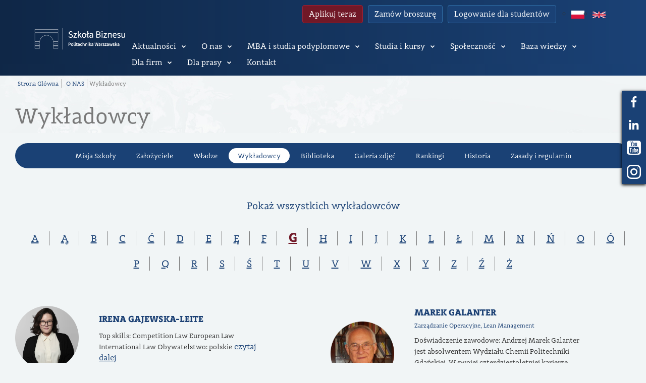

--- FILE ---
content_type: text/html; charset=UTF-8
request_url: https://biznes.edu.pl/o-nas/wykladowcy/?search_key=g
body_size: 20455
content:




<!DOCTYPE html>
<html lang="pl-PL" class="no-js no-svg">

<head>
	<meta charset="UTF-8">
	<meta name="viewport" content="width=device-width, initial-scale=1">
	<link rel="profile" href="http://gmpg.org/xfn/11">

	<title>Wykładowcy</title>
	<meta name="viewport" content="width=device-width, initial-scale=1">
	<script src="https://ajax.googleapis.com/ajax/libs/jquery/3.2.1/jquery.min.js"></script>
	<link href="https://fonts.googleapis.com/css?family=PT+Sans:400,400i,700,700i" rel="stylesheet">

	<!-- Global site tag (gtag.js) - Google Analytics -->
	<script async src="https://www.googletagmanager.com/gtag/js?id=UA-91129921-3"></script>

<!-- Meta Pixel Code -->
<script>
!function(f,b,e,v,n,t,s)
{if(f.fbq)return;n=f.fbq=function(){n.callMethod?
n.callMethod.apply(n,arguments):n.queue.push(arguments)};
if(!f._fbq)f._fbq=n;n.push=n;n.loaded=!0;n.version='2.0';
n.queue=[];t=b.createElement(e);t.async=!0;
t.src=v;s=b.getElementsByTagName(e)[0];
s.parentNode.insertBefore(t,s)}(window, document,'script',
'https://connect.facebook.net/en_US/fbevents.js');
fbq('init', '2152936521869277');
fbq('track', 'PageView');
</script>
<noscript><img height="1" width="1" style="display:none"
src="https://www.facebook.com/tr?id=2152936521869277&ev=PageView&noscript=1"
/></noscript>
<!-- End Meta Pixel Code -->

<!-- Google Tag Manager -->
<script>(function(w,d,s,l,i){w[l]=w[l]||[];w[l].push({'gtm.start':
new Date().getTime(),event:'gtm.js'});var f=d.getElementsByTagName(s)[0],
j=d.createElement(s),dl=l!='dataLayer'?'&l='+l:'';j.async=true;j.src=
'https://www.googletagmanager.com/gtm.js?id='+i+dl;f.parentNode.insertBefore(j,f);
})(window,document,'script','dataLayer','GTM-NCLGQGC9');</script>
<!-- End Google Tag Manager -->

	<meta name='robots' content='index, follow, max-image-preview:large, max-snippet:-1, max-video-preview:-1' />
<link rel="alternate" href="https://biznes.edu.pl/o-nas/wykladowcy/" hreflang="pl" />
<link rel="alternate" href="https://biznes.edu.pl/en/about-us/faculty/" hreflang="en" />

	<!-- This site is optimized with the Yoast SEO plugin v17.4 - https://yoast.com/wordpress/plugins/seo/ -->
	<link rel="canonical" href="https://biznes.edu.pl/o-nas/wykladowcy/" />
	<meta property="og:locale" content="pl_PL" />
	<meta property="og:locale:alternate" content="en_GB" />
	<meta property="og:type" content="article" />
	<meta property="og:title" content="Wykładowcy - Szkoła Biznesu Politechniki Warszawskiej" />
	<meta property="og:url" content="https://biznes.edu.pl/o-nas/wykladowcy/" />
	<meta property="og:site_name" content="Szkoła Biznesu Politechniki Warszawskiej" />
	<meta property="article:modified_time" content="2019-08-12T09:05:39+00:00" />
	<meta name="twitter:card" content="summary_large_image" />
	<script type="application/ld+json" class="yoast-schema-graph">{"@context":"https://schema.org","@graph":[{"@type":"WebSite","@id":"https://biznes.edu.pl/#website","url":"https://biznes.edu.pl/","name":"Szko\u0142a Biznesu Politechniki Warszawskiej","description":"Najwy\u017cszej jako\u015bci edukacja mened\u017cerska","potentialAction":[{"@type":"SearchAction","target":{"@type":"EntryPoint","urlTemplate":"https://biznes.edu.pl/?s={search_term_string}"},"query-input":"required name=search_term_string"}],"inLanguage":"pl-PL"},{"@type":"WebPage","@id":"https://biznes.edu.pl/o-nas/wykladowcy/#webpage","url":"https://biznes.edu.pl/o-nas/wykladowcy/","name":"Wyk\u0142adowcy - Szko\u0142a Biznesu Politechniki Warszawskiej","isPartOf":{"@id":"https://biznes.edu.pl/#website"},"datePublished":"2017-07-13T09:09:28+00:00","dateModified":"2019-08-12T09:05:39+00:00","breadcrumb":{"@id":"https://biznes.edu.pl/o-nas/wykladowcy/#breadcrumb"},"inLanguage":"pl-PL","potentialAction":[{"@type":"ReadAction","target":["https://biznes.edu.pl/o-nas/wykladowcy/"]}]},{"@type":"BreadcrumbList","@id":"https://biznes.edu.pl/o-nas/wykladowcy/#breadcrumb","itemListElement":[{"@type":"ListItem","position":1,"name":"Strona g\u0142\u00f3wna","item":"https://biznes.edu.pl/"},{"@type":"ListItem","position":2,"name":"O NAS","item":"https://biznes.edu.pl/o-nas/"},{"@type":"ListItem","position":3,"name":"Wyk\u0142adowcy"}]}]}</script>
	<!-- / Yoast SEO plugin. -->


<script type='application/javascript'>console.log('PixelYourSite Free version 8.2.8');</script>
<link rel='dns-prefetch' href='//s.w.org' />
		<script type="text/javascript">
			window._wpemojiSettings = {"baseUrl":"https:\/\/s.w.org\/images\/core\/emoji\/13.1.0\/72x72\/","ext":".png","svgUrl":"https:\/\/s.w.org\/images\/core\/emoji\/13.1.0\/svg\/","svgExt":".svg","source":{"concatemoji":"https:\/\/biznes.edu.pl\/wp-includes\/js\/wp-emoji-release.min.js?ver=5.8.12"}};
			!function(e,a,t){var n,r,o,i=a.createElement("canvas"),p=i.getContext&&i.getContext("2d");function s(e,t){var a=String.fromCharCode;p.clearRect(0,0,i.width,i.height),p.fillText(a.apply(this,e),0,0);e=i.toDataURL();return p.clearRect(0,0,i.width,i.height),p.fillText(a.apply(this,t),0,0),e===i.toDataURL()}function c(e){var t=a.createElement("script");t.src=e,t.defer=t.type="text/javascript",a.getElementsByTagName("head")[0].appendChild(t)}for(o=Array("flag","emoji"),t.supports={everything:!0,everythingExceptFlag:!0},r=0;r<o.length;r++)t.supports[o[r]]=function(e){if(!p||!p.fillText)return!1;switch(p.textBaseline="top",p.font="600 32px Arial",e){case"flag":return s([127987,65039,8205,9895,65039],[127987,65039,8203,9895,65039])?!1:!s([55356,56826,55356,56819],[55356,56826,8203,55356,56819])&&!s([55356,57332,56128,56423,56128,56418,56128,56421,56128,56430,56128,56423,56128,56447],[55356,57332,8203,56128,56423,8203,56128,56418,8203,56128,56421,8203,56128,56430,8203,56128,56423,8203,56128,56447]);case"emoji":return!s([10084,65039,8205,55357,56613],[10084,65039,8203,55357,56613])}return!1}(o[r]),t.supports.everything=t.supports.everything&&t.supports[o[r]],"flag"!==o[r]&&(t.supports.everythingExceptFlag=t.supports.everythingExceptFlag&&t.supports[o[r]]);t.supports.everythingExceptFlag=t.supports.everythingExceptFlag&&!t.supports.flag,t.DOMReady=!1,t.readyCallback=function(){t.DOMReady=!0},t.supports.everything||(n=function(){t.readyCallback()},a.addEventListener?(a.addEventListener("DOMContentLoaded",n,!1),e.addEventListener("load",n,!1)):(e.attachEvent("onload",n),a.attachEvent("onreadystatechange",function(){"complete"===a.readyState&&t.readyCallback()})),(n=t.source||{}).concatemoji?c(n.concatemoji):n.wpemoji&&n.twemoji&&(c(n.twemoji),c(n.wpemoji)))}(window,document,window._wpemojiSettings);
		</script>
		<style type="text/css">
img.wp-smiley,
img.emoji {
	display: inline !important;
	border: none !important;
	box-shadow: none !important;
	height: 1em !important;
	width: 1em !important;
	margin: 0 .07em !important;
	vertical-align: -0.1em !important;
	background: none !important;
	padding: 0 !important;
}
</style>
	<link rel='stylesheet' id='contact-form-7-css'  href='https://biznes.edu.pl/wp-content/plugins/contact-form-7/includes/css/styles.css?ver=5.4.2' type='text/css' media='all' />
<style id='contact-form-7-inline-css' type='text/css'>
.wpcf7 .wpcf7-recaptcha iframe {margin-bottom: 0;}.wpcf7 .wpcf7-recaptcha[data-align="center"] > div {margin: 0 auto;}.wpcf7 .wpcf7-recaptcha[data-align="right"] > div {margin: 0 0 0 auto;}
</style>
<link rel='stylesheet' id='page-list-style-css'  href='https://biznes.edu.pl/wp-content/plugins/page-list/css/page-list.css?ver=5.2' type='text/css' media='all' />
<link rel='stylesheet' id='wpcf-slick-css'  href='https://biznes.edu.pl/wp-content/plugins/wp-carousel-free/public/css/slick.min.css?ver=2.4.1' type='text/css' media='all' />
<link rel='stylesheet' id='wp-carousel-free-fontawesome-css'  href='https://biznes.edu.pl/wp-content/plugins/wp-carousel-free/public/css/font-awesome.min.css?ver=2.4.1' type='text/css' media='all' />
<link rel='stylesheet' id='wp-carousel-free-css'  href='https://biznes.edu.pl/wp-content/plugins/wp-carousel-free/public/css/wp-carousel-free-public.min.css?ver=2.4.1' type='text/css' media='all' />
<style id='wp-carousel-free-inline-css' type='text/css'>
#sp-wp-carousel-free-id-30616.sp-wpcp-30616 .wpcp-single-item {
		border: 1px none #dddddd;
	}
	#sp-wp-carousel-free-id-30616.sp-wpcp-30616 .slick-prev,
	#sp-wp-carousel-free-id-30616.sp-wpcp-30616 .slick-next,
	#sp-wp-carousel-free-id-30616.sp-wpcp-30616 .slick-prev:hover,
	#sp-wp-carousel-free-id-30616.sp-wpcp-30616 .slick-next:hover {
		background: none;
		border: none;
		font-size: 30px;
	}
	#sp-wp-carousel-free-id-30616.sp-wpcp-30616 .slick-prev i,
	#sp-wp-carousel-free-id-30616.sp-wpcp-30616 .slick-next i {
		color: #aaa;
	}
	#sp-wp-carousel-free-id-30616.sp-wpcp-30616 .slick-prev i:hover,
	#sp-wp-carousel-free-id-30616.sp-wpcp-30616 .slick-next i:hover {
		color: #178087;
	}@media (min-width: 480px) { .wpcpro-row .wpcpro-col-sm-1 { flex: 0 0 100%; max-width: 100%; } .wpcpro-row .wpcpro-col-sm-2 { flex: 0 0 50%; max-width: 50%; } .wpcpro-row .wpcpro-col-sm-2-5 { flex: 0 0 75%; max-width: 75%; } .wpcpro-row .wpcpro-col-sm-3 { flex: 0 0 33.333%; max-width: 33.333%; } .wpcpro-row .wpcpro-col-sm-4 { flex: 0 0 25%; max-width: 25%; } .wpcpro-row .wpcpro-col-sm-5 { flex: 0 0 20%; max-width: 20%; } .wpcpro-row .wpcpro-col-sm-6 { flex: 0 0 16.66666666666667%; max-width: 16.66666666666667%; } .wpcpro-row .wpcpro-col-sm-7 { flex: 0 0 14.28571428%; max-width: 14.28571428%; } .wpcpro-row .wpcpro-col-sm-8 { flex: 0 0 12.5%; max-width: 12.5%; } } @media (max-width: 480px) { .wpcpro-row .wpcpro-col-xs-1 { flex: 0 0 100%; max-width: 100%; } .wpcpro-row .wpcpro-col-xs-2 { flex: 0 0 50%; max-width: 50%; } .wpcpro-row .wpcpro-col-xs-3 { flex: 0 0 33.222%; max-width: 33.222%; } .wpcpro-row .wpcpro-col-xs-4 { flex: 0 0 25%; max-width: 25%; } .wpcpro-row .wpcpro-col-xs-5 { flex: 0 0 20%; max-width: 20%; } .wpcpro-row .wpcpro-col-xs-6 { flex: 0 0 16.6667%; max-width: 16.6667%; } .wpcpro-row .wpcpro-col-xs-7 { flex: 0 0 14.28571428%; max-width: 14.28571428%; } .wpcpro-row .wpcpro-col-xs-8 { flex: 0 0 12.5%; max-width: 12.5%; } } @media (min-width: 736px) { .wpcpro-row .wpcpro-col-md-1 { flex: 0 0 100%; max-width: 100%; } .wpcpro-row .wpcpro-col-md-2 { flex: 0 0 50%; max-width: 50%; } .wpcpro-row .wpcpro-col-md-2-5 { flex: 0 0 75%; max-width: 75%; } .wpcpro-row .wpcpro-col-md-3 { flex: 0 0 33.333%; max-width: 33.333%; } .wpcpro-row .wpcpro-col-md-4 { flex: 0 0 25%; max-width: 25%; } .wpcpro-row .wpcpro-col-md-5 { flex: 0 0 20%; max-width: 20%; } .wpcpro-row .wpcpro-col-md-6 { flex: 0 0 16.66666666666667%; max-width: 16.66666666666667%; } .wpcpro-row .wpcpro-col-md-7 { flex: 0 0 14.28571428%; max-width: 14.28571428%; } .wpcpro-row .wpcpro-col-md-8 { flex: 0 0 12.5%; max-width: 12.5%; } } @media (min-width: 980px) { .wpcpro-row .wpcpro-col-lg-1 { flex: 0 0 100%; max-width: 100%; } .wpcpro-row .wpcpro-col-lg-2 { flex: 0 0 50%; max-width: 50%; } .wpcpro-row .wpcpro-col-lg-3 { flex: 0 0 33.222%; max-width: 33.222%; } .wpcpro-row .wpcpro-col-lg-4 { flex: 0 0 25%; max-width: 25%; } .wpcpro-row .wpcpro-col-lg-5 { flex: 0 0 20%; max-width: 20%; } .wpcpro-row .wpcpro-col-lg-6 { flex: 0 0 16.6667%; max-width: 16.6667%; } .wpcpro-row .wpcpro-col-lg-7 { flex: 0 0 14.28571428%; max-width: 14.28571428%; } .wpcpro-row .wpcpro-col-lg-8 { flex: 0 0 12.5%; max-width: 12.5%; } } @media (min-width: 1200px) { .wpcpro-row .wpcpro-col-xl-1 { flex: 0 0 100%; max-width: 100%; } .wpcpro-row .wpcpro-col-xl-2 { flex: 0 0 50%; max-width: 50%; } .wpcpro-row .wpcpro-col-xl-3 { flex: 0 0 33.22222222%; max-width: 33.22222222%; } .wpcpro-row .wpcpro-col-xl-4 { flex: 0 0 25%; max-width: 25%; } .wpcpro-row .wpcpro-col-xl-5 { flex: 0 0 20%; max-width: 20%; } .wpcpro-row .wpcpro-col-xl-6 { flex: 0 0 16.66667%; max-width: 16.66667%; } .wpcpro-row .wpcpro-col-xl-7 { flex: 0 0 14.28571428%; max-width: 14.28571428%; } .wpcpro-row .wpcpro-col-xl-8 { flex: 0 0 12.5%; max-width: 12.5%; } }
</style>
<link rel='stylesheet' id='wp-custom-register-login-css'  href='https://biznes.edu.pl/wp-content/plugins/wp-custom-register-login/public/css/wp-custom-register-login-public.css?ver=2.0.0' type='text/css' media='all' />
<link rel='stylesheet' id='wp-custom-register-login-bootstrap-css'  href='https://biznes.edu.pl/wp-content/plugins/wp-custom-register-login/public/css/bootstrap.min.css?ver=2.0.0' type='text/css' media='all' />
<link rel='stylesheet' id='wp-custom-register-login-formValidation-css'  href='https://biznes.edu.pl/wp-content/plugins/wp-custom-register-login/public/css/formValidation.min.css?ver=2.0.0' type='text/css' media='all' />
<link rel='stylesheet' id='custom_css-css'  href='https://biznes.edu.pl/wp-content/themes/biznes_edu/assets/css/style.css?ver=5.8.12' type='text/css' media='all' />
<link rel='stylesheet' id='slick-css'  href='https://biznes.edu.pl/wp-content/themes/biznes_edu/assets/slick/slick.css?ver=5.8.12' type='text/css' media='all' />
<link rel='stylesheet' id='slick_theme-css'  href='https://biznes.edu.pl/wp-content/themes/biznes_edu/assets/slick/slick-theme.css?ver=5.8.12' type='text/css' media='all' />
<link rel='stylesheet' id='wp-members-css'  href='https://biznes.edu.pl/wp-content/plugins/wp-members/assets/css/forms/generic-no-float.min.css?ver=3.3.9.3' type='text/css' media='all' />
<link rel='stylesheet' id='cf7cf-style-css'  href='https://biznes.edu.pl/wp-content/plugins/cf7-conditional-fields/style.css?ver=2.0.4' type='text/css' media='all' />
<link rel='stylesheet' id='gmedia-global-frontend-css'  href='https://biznes.edu.pl/wp-content/plugins/grand-media/assets/gmedia.global.front.css?ver=1.15.0' type='text/css' media='all' />
<!--n2css--><script type='text/javascript' src='https://biznes.edu.pl/wp-includes/js/jquery/jquery.min.js?ver=3.6.0' id='jquery-core-js'></script>
<script type='text/javascript' src='https://biznes.edu.pl/wp-includes/js/jquery/jquery-migrate.min.js?ver=3.3.2' id='jquery-migrate-js'></script>
<script type='text/javascript' id='anc-6310-ajax-script-js-extra'>
/* <![CDATA[ */
var anc_6310_ajax_object = {"anc_6310_ajax_url":"https:\/\/biznes.edu.pl\/wp-admin\/admin-ajax.php"};
/* ]]> */
</script>
<script type='text/javascript' src='https://biznes.edu.pl/wp-content/plugins/animated-number-counters/assets/js/ajaxdata.js?ver=5.8.12' id='anc-6310-ajax-script-js'></script>
<script type='text/javascript' src='https://biznes.edu.pl/wp-content/plugins/animated-number-counters/assets/js/jquery.counterup.js?ver=5.8.12' id='anc-6310-counterup-js'></script>
<script type='text/javascript' src='https://biznes.edu.pl/wp-content/plugins/animated-number-counters/assets/js/anc-6310-output.js?ver=5.8.12' id='anc-6310-output-js'></script>
<script type='text/javascript' id='wp-custom-register-login-js-extra'>
/* <![CDATA[ */
var ajax_object = {"ajax_url":"https:\/\/biznes.edu.pl\/wp-admin\/admin-ajax.php"};
/* ]]> */
</script>
<script type='text/javascript' src='https://biznes.edu.pl/wp-content/plugins/wp-custom-register-login/public/js/wp-custom-register-login-public.js?ver=2.0.0' id='wp-custom-register-login-js'></script>
<script type='text/javascript' src='https://biznes.edu.pl/wp-content/plugins/wp-custom-register-login/public/js/bootstrap.min.js?ver=2.0.0' id='wp-custom-register-login-bootstrap-js'></script>
<script type='text/javascript' src='https://biznes.edu.pl/wp-content/plugins/wp-custom-register-login/public/js/validator/formValidation.min.js?ver=2.0.0' id='wp-custom-register-login-formValidation.min-js'></script>
<script type='text/javascript' src='https://biznes.edu.pl/wp-content/plugins/wp-custom-register-login/public/js/validator/bootstrap-validator.min.js?ver=2.0.0' id='wp-custom-register-login-bootstrap-validator-js'></script>
<script type='text/javascript' src='https://biznes.edu.pl/wp-content/plugins/pixelyoursite/dist/scripts/jquery.bind-first-0.2.3.min.js?ver=5.8.12' id='jquery-bind-first-js'></script>
<script type='text/javascript' src='https://biznes.edu.pl/wp-content/plugins/pixelyoursite/dist/scripts/js.cookie-2.1.3.min.js?ver=2.1.3' id='js-cookie-js'></script>
<script type='text/javascript' id='pys-js-extra'>
/* <![CDATA[ */
var pysOptions = {"staticEvents":{"facebook":{"PageView":[{"delay":0,"type":"static","name":"PageView","pixelIds":["221511688418096"],"params":{"page_title":"Wyk\u0142adowcy","post_type":"page","post_id":264,"plugin":"PixelYourSite","user_role":"guest","event_url":"biznes.edu.pl\/o-nas\/wykladowcy\/"},"e_id":"init_event","ids":[],"hasTimeWindow":false,"timeWindow":0,"eventID":"","woo_order":"","edd_order":""}]}},"dynamicEvents":{"signal_form":{"facebook":{"delay":0,"type":"dyn","name":"Signal","pixelIds":["221511688418096"],"params":{"event_action":"Form","page_title":"Wyk\u0142adowcy","post_type":"page","post_id":264,"plugin":"PixelYourSite","user_role":"guest","event_url":"biznes.edu.pl\/o-nas\/wykladowcy\/"},"e_id":"signal_form","ids":[],"hasTimeWindow":false,"timeWindow":0,"eventID":"","woo_order":"","edd_order":""}},"signal_download":{"facebook":{"delay":0,"type":"dyn","name":"Signal","extensions":["","doc","exe","js","pdf","ppt","tgz","zip","xls"],"pixelIds":["221511688418096"],"params":{"event_action":"Download","page_title":"Wyk\u0142adowcy","post_type":"page","post_id":264,"plugin":"PixelYourSite","user_role":"guest","event_url":"biznes.edu.pl\/o-nas\/wykladowcy\/"},"e_id":"signal_download","ids":[],"hasTimeWindow":false,"timeWindow":0,"eventID":"","woo_order":"","edd_order":""}},"signal_comment":{"facebook":{"delay":0,"type":"dyn","name":"Signal","pixelIds":["221511688418096"],"params":{"event_action":"Comment","page_title":"Wyk\u0142adowcy","post_type":"page","post_id":264,"plugin":"PixelYourSite","user_role":"guest","event_url":"biznes.edu.pl\/o-nas\/wykladowcy\/"},"e_id":"signal_comment","ids":[],"hasTimeWindow":false,"timeWindow":0,"eventID":"","woo_order":"","edd_order":""}}},"triggerEvents":[],"triggerEventTypes":[],"facebook":{"pixelIds":["221511688418096"],"advancedMatching":[],"removeMetadata":false,"contentParams":{"post_type":"page","post_id":264,"content_name":"Wyk\u0142adowcy"},"commentEventEnabled":true,"wooVariableAsSimple":false,"downloadEnabled":true,"formEventEnabled":true,"ajaxForServerEvent":true,"serverApiEnabled":false,"wooCRSendFromServer":false},"debug":"","siteUrl":"https:\/\/biznes.edu.pl","ajaxUrl":"https:\/\/biznes.edu.pl\/wp-admin\/admin-ajax.php","enable_remove_download_url_param":"1","gdpr":{"ajax_enabled":false,"all_disabled_by_api":false,"facebook_disabled_by_api":false,"analytics_disabled_by_api":false,"google_ads_disabled_by_api":false,"pinterest_disabled_by_api":false,"bing_disabled_by_api":false,"facebook_prior_consent_enabled":true,"analytics_prior_consent_enabled":true,"google_ads_prior_consent_enabled":null,"pinterest_prior_consent_enabled":true,"bing_prior_consent_enabled":true,"cookiebot_integration_enabled":false,"cookiebot_facebook_consent_category":"marketing","cookiebot_analytics_consent_category":"statistics","cookiebot_google_ads_consent_category":null,"cookiebot_pinterest_consent_category":"marketing","cookiebot_bing_consent_category":"marketing","consent_magic_integration_enabled":false,"real_cookie_banner_integration_enabled":false,"cookie_notice_integration_enabled":false,"cookie_law_info_integration_enabled":false},"edd":{"enabled":false},"woo":{"enabled":false}};
/* ]]> */
</script>
<script type='text/javascript' src='https://biznes.edu.pl/wp-content/plugins/pixelyoursite/dist/scripts/public.js?ver=8.2.8' id='pys-js'></script>
<script type='text/javascript' id='gmedia-global-frontend-js-extra'>
/* <![CDATA[ */
var GmediaGallery = {"ajaxurl":"https:\/\/biznes.edu.pl\/wp-admin\/admin-ajax.php","nonce":"cacb438965","upload_dirurl":"https:\/\/biznes.edu.pl\/wp-content\/grand-media","plugin_dirurl":"https:\/\/biznes.edu.pl\/wp-content\/grand-media","license":"","license2":"","google_api_key":""};
/* ]]> */
</script>
<script type='text/javascript' src='https://biznes.edu.pl/wp-content/plugins/grand-media/assets/gmedia.global.front.js?ver=1.13.0' id='gmedia-global-frontend-js'></script>
<link rel="https://api.w.org/" href="https://biznes.edu.pl/wp-json/" /><link rel="alternate" type="application/json" href="https://biznes.edu.pl/wp-json/wp/v2/pages/264" /><link rel="EditURI" type="application/rsd+xml" title="RSD" href="https://biznes.edu.pl/xmlrpc.php?rsd" />
<link rel="wlwmanifest" type="application/wlwmanifest+xml" href="https://biznes.edu.pl/wp-includes/wlwmanifest.xml" /> 
<meta name="generator" content="WordPress 5.8.12" />
<link rel='shortlink' href='https://biznes.edu.pl/?p=264' />
<link rel="alternate" type="application/json+oembed" href="https://biznes.edu.pl/wp-json/oembed/1.0/embed?url=https%3A%2F%2Fbiznes.edu.pl%2Fo-nas%2Fwykladowcy%2F" />
<link rel="alternate" type="text/xml+oembed" href="https://biznes.edu.pl/wp-json/oembed/1.0/embed?url=https%3A%2F%2Fbiznes.edu.pl%2Fo-nas%2Fwykladowcy%2F&#038;format=xml" />
<script>
    jQuery(document).ready(function(){
        jQuery('html[lang="en-GB"] a.web-archive-expand-item.btn.btn-primary').attr('href', 'https://biznes.edu.pl/en/research-publications/webinars/');
		
		jQuery('html[lang="en-GB"] a.news-set-item.btn.btn-primary.events').attr('href', 'https://biznes.edu.pl/en/news/events/');
		
		jQuery('html[lang="en-GB"] a.news-set-item.btn.btn-primary.news').attr('href', 'https://biznes.edu.pl/en/news/news/');
		
    });
</script>
<!-- <meta name='GmediaGallery' version='1.19.6/1.8.0' license='' /> -->
<meta name="generator" content="Elementor 3.11.5; features: e_dom_optimization, e_optimized_assets_loading, e_optimized_css_loading, a11y_improvements, additional_custom_breakpoints; settings: css_print_method-external, google_font-enabled, font_display-swap">
<link rel="icon" href="https://biznes.edu.pl/wp-content/uploads/2021/08/cropped-x-32x32.png" sizes="32x32" />
<link rel="icon" href="https://biznes.edu.pl/wp-content/uploads/2021/08/cropped-x-192x192.png" sizes="192x192" />
<link rel="apple-touch-icon" href="https://biznes.edu.pl/wp-content/uploads/2021/08/cropped-x-180x180.png" />
<meta name="msapplication-TileImage" content="https://biznes.edu.pl/wp-content/uploads/2021/08/cropped-x-270x270.png" />
		<style type="text/css" id="wp-custom-css">
			.image-carusel {
padding-top: 50px;
}
.wpcp-carousel-wrapper {
padding: 25px;
}

.thumbnailbox-timeunit {
display: none;
}
.post__content {
color: #404344;
font-size: 15px;
font-weight: 400;
}

.contactschoolteam-left-libraryPage a{
font-size:14px;
}
.serfontsettitle
{
 font-weight: bold;
}
h2{
font-weight: bold !important;
	color: #fffff;
}
.ExmbaInfoblock{
border-radius:25px;
}
.ExMbaLeftBlockExt{
border-radius:25px;
}

li.menu-item-depth-0:first-child {
	margin-left: 0;
}

.news-box-tile-element a {
	color: #747264;
}

.relevanceholder-unit {
	padding: 10px 0;
}


#empty-slider-space {
	display: block;
}

.banner-right-title {
margin-bottom: 10px
}

.relevanceconent-holder {
	display: block;
}

.relevanceparttwo-wholecontent > p > img {
	margin: 0 20px 0 0 !important;
}

.authoritiespage-imagebox {
	margin-top: 0;
}

.firmnewscontent-item > p {
	margin: 10px 0;
}

.lecturerpage-contentwrapper {
	margin-top: 0;
}

textarea[name="message"] {
	width: 357px;
}

.footersocial-wrapper {
	display: flex;
}

/*  Nowe zmiany */

/* admin toolbar */

@media (min-width: 600px) {
	.header {
		top: 0 !important;
		overflow-y: scroll;
	}
}

@media (min-width: 700px) {
	.header {
		top: auto !important;
	}
}

/* kariery absolwentów PL i ENG */

.authoritiespagecollumn {
	display: flex;
	align-items: center;
}

@media (min-width:1001px) {
	.main-content, .globalsection {
    padding-top: 139px;
 }  
	
	div.main-content {
		padding-top: 0;
	}
}

/* menu */

.sub-menu-item {
	padding: 0 !important;
}

/* header */

.header {
	overflow-y: scroll;
	padding-top: 10px;
	padding-bottom: 10px;
}

@media (min-width: 1000px) and (orientation: landscape) {
	.header {
    overflow-y: visible;
 }  
	
/* 	slider */ 
.slider {
	margin-top: -30px !important;
	}}

@media (min-width: 300px){.slider-banner{margin-top:-23px;}		</style>
		</head>

<body class="page-template page-template-szkola page-template-wykladowcy_old page-template-szkolawykladowcy_old-php page page-id-264 page-child parent-pageid-40 elementor-default elementor-kit-62208">
	<!-- Google Tag Manager (noscript) -->
<noscript><iframe src="https://www.googletagmanager.com/ns.html?id=GTM-NCLGQGC9"
height="0" width="0" style="display:none;visibility:hidden"></iframe></noscript>
<!-- End Google Tag Manager (noscript) -->
	
<div class="running-box">
	<ul class="runningbox-holder">
		<li class="runningbox-item">
			<a href="https://www.facebook.com/szkolabiznesupw/" class="runningbox-link" target="_blank">
				<img src="https://biznes.edu.pl/wp-content/themes/biznes_edu/assets/images/running_box_facebook.png" alt="Szkoła biznesu">
			</a>
		</li>
		<li class="runningbox-item">
			<a href="https://www.linkedin.com/school/2568220/admin/" target="_blank" class="runningbox-link">
				<img src="https://biznes.edu.pl/wp-content/themes/biznes_edu/assets/images/running_box_in.png" alt="Szkoła biznesu">
			</a>
		</li>
		<li class="runningbox-item">
			<a href="https://www.youtube.com/user/WUTBusinessSchool" target="_blank" class="runningbox-link">
				<img src="https://biznes.edu.pl/wp-content/themes/biznes_edu/assets/images/running_box_youtube.png" alt="Szkoła biznesu">
			</a>
		</li>
		<li class="runningbox-item">
			<a href="https://www.instagram.com/szkolabiznesupw/" target="_blank" class="runningbox-link">
				<img src="https://biznes.edu.pl/wp-content/themes/biznes_edu/assets/images/instagram.svg" alt="Szkoła biznesu">
			</a>
		</li>
	</ul>
</div>


		<header class="header">
		<div class="header-left">
			<div class="logo">
				<a href="https://biznes.edu.pl">
					<!-- <img src="https://biznes.edu.pl/wp-content/themes/biznes_edu/assets/images/logo-main2.svg" alt="Szkola Bisnesu" class="logoitem-unit"> -->
					<img src="https://biznes.edu.pl/wp-content/uploads/2025/03/logo-main2-e1743423593633.png" alt="logo" class="logoitem-unit" />
				</a>
			</div>
			<div class="menubox-element">
				<img src="https://biznes.edu.pl/wp-content/themes/biznes_edu/assets/images/close_button.png" alt="szkoła biznesu" class="close-button"><br>
				<img src="https://biznes.edu.pl/wp-content/themes/biznes_edu/assets/images/menu_top_element.png" alt="szkoła biznesu" class="menutop-element">
			</div>
		</div>
		<div class="header-right">
			<ul class="menu-top">
				<li>
					<a href="https://www.rekrutacja.biznes.edu.pl/" class="btn btn-secondary">
                        Aplikuj teraz					</a>
				</li>
				<li>
										<a href="https://biznes.edu.pl/zmow-broszure/" class="btn btn-primary">
                        Zamów broszurę					</a>
				</li>
				<li>
					<a href="https://moodle.biznes.edu.pl/login/index.php" class="btn btn-primary">Logowanie dla studentów</a>
				</li>
				<li>
					<ul class="lang-btns">	<li class="lang-item lang-item-73 lang-item-pl current-lang lang-item-first"><a  lang="pl-PL" hreflang="pl-PL" href="https://biznes.edu.pl/o-nas/wykladowcy/"><img src="/wp-content/polylang/pl_PL.png" alt="Polski" /></a></li>
	<li class="lang-item lang-item-307 lang-item-en"><a  lang="en-GB" hreflang="en-GB" href="https://biznes.edu.pl/en/about-us/faculty/"><img src="/wp-content/polylang/en_GB.png" alt="English" /></a></li>
</ul>
				</li>
			</ul>
            <ul class="menu-top menu-top-mobile">
                <li>
                    <a href="https://www.rekrutacja.biznes.edu.pl/" class="btn btn-secondary">
                        Aplikuj teraz                    </a>
                </li>
                <li>
                                        <a href="https://biznes.edu.pl/zmow-broszure/" class="btn btn-primary">
                        Zamów broszurę                    </a>
                </li>
            </ul>
			<div class="menu-box">
				<div class="menu-section">
					<div class="menu-nav_menu-container"><ul id="menu-nav_menu" class="menu"><li id="nav-menu-item-2701" class="menu-main-item main-sub-menu  main-menu-item  menu-item-even menu-item-depth-0 menu-item menu-item-type-post_type menu-item-object-page menu-item-has-children"> <div class="wrapper main-menu-item  menu-item-even menu-item-depth-0">  <a href="https://biznes.edu.pl/aktualnosci/" class="menu-link-box main-menu-link">Aktualności  </a>  
<div class="arrowelement"></div> <ul class="sub-menu headersubmenu-holder menu-odd  menu-depth-1">
	<li id="nav-menu-item-214" class="menu-main-item main-sub-menu  sub-menu-item  menu-item-odd menu-item-depth-1 menu-item menu-item-type-post_type menu-item-object-page"> <div class="wrapper sub-menu-item  menu-item-odd menu-item-depth-1">  <a href="https://biznes.edu.pl/aktualnosci/aktualnosci/" class="menu-link-box sub-menu-link">Aktualności  </a>  </li>
	<li id="nav-menu-item-220" class="menu-main-item main-sub-menu  sub-menu-item  menu-item-odd menu-item-depth-1 menu-item menu-item-type-post_type menu-item-object-page"> <div class="wrapper sub-menu-item  menu-item-odd menu-item-depth-1">  <a href="https://biznes.edu.pl/aktualnosci/wydarzenia/" class="menu-link-box sub-menu-link">Wydarzenia  </a>  </li>
	<li id="nav-menu-item-41018" class="menu-main-item main-sub-menu  sub-menu-item  menu-item-odd menu-item-depth-1 menu-item menu-item-type-post_type menu-item-object-page"> <div class="wrapper sub-menu-item  menu-item-odd menu-item-depth-1">  <a href="https://biznes.edu.pl/aktualnosci/30-lecie-szkoly-biznesu/" class="menu-link-box sub-menu-link">30 lecie Szkoły Biznesu  </a>  </li>
</ul>
</li>
<li id="nav-menu-item-126" class="menu-main-item main-sub-menu  main-menu-item  menu-item-even menu-item-depth-0 menu-item menu-item-type-post_type menu-item-object-page current-page-ancestor current-menu-ancestor current-menu-parent current-page-parent current_page_parent current_page_ancestor menu-item-has-children"> <div class="wrapper main-menu-item  menu-item-even menu-item-depth-0">  <a href="https://biznes.edu.pl/o-nas/" class="menu-link-box main-menu-link">O nas  </a>  
<div class="arrowelement"></div> <ul class="sub-menu headersubmenu-holder menu-odd  menu-depth-1">
	<li id="nav-menu-item-19960" class="menu-main-item main-sub-menu  sub-menu-item  menu-item-odd menu-item-depth-1 menu-item menu-item-type-post_type menu-item-object-page"> <div class="wrapper sub-menu-item  menu-item-odd menu-item-depth-1">  <a href="https://biznes.edu.pl/o-nas/misja-szkoly/" class="menu-link-box sub-menu-link">Misja Szkoły  </a>  </li>
	<li id="nav-menu-item-242" class="menu-main-item main-sub-menu  sub-menu-item  menu-item-odd menu-item-depth-1 menu-item menu-item-type-post_type menu-item-object-page menu-item-has-children"> <div class="wrapper sub-menu-item  menu-item-odd menu-item-depth-1">  <a href="https://biznes.edu.pl/o-nas/zalozyciele/" class="menu-link-box sub-menu-link">Założyciele  </a>  
	<div class="arrowelement"></div> <ul class="sub-menu headersubmenu-holder menu-even sub-sub-menu menu-depth-2">
		<li id="nav-menu-item-243" class="menu-main-item main-sub-menu  sub-menu-item sub-sub-menu-item menu-item-even menu-item-depth-2 menu-item menu-item-type-post_type menu-item-object-page"> <div class="wrapper sub-menu-item sub-sub-menu-item menu-item-even menu-item-depth-2">  <a href="https://biznes.edu.pl/o-nas/zalozyciele/hec_paris/" class="menu-link-box sub-menu-link">HEC Paris  </a>  </li>
		<li id="nav-menu-item-252" class="menu-main-item main-sub-menu  sub-menu-item sub-sub-menu-item menu-item-even menu-item-depth-2 menu-item menu-item-type-post_type menu-item-object-page"> <div class="wrapper sub-menu-item sub-sub-menu-item menu-item-even menu-item-depth-2">  <a href="https://biznes.edu.pl/o-nas/zalozyciele/london-business-school/" class="menu-link-box sub-menu-link">London Business School  </a>  </li>
		<li id="nav-menu-item-12098" class="menu-main-item main-sub-menu  sub-menu-item sub-sub-menu-item menu-item-even menu-item-depth-2 menu-item menu-item-type-post_type menu-item-object-page"> <div class="wrapper sub-menu-item sub-sub-menu-item menu-item-even menu-item-depth-2">  <a href="https://biznes.edu.pl/o-nas/zalozyciele/norwegian-school-of-economics/" class="menu-link-box sub-menu-link">Norwegian School of Economics  </a>  </li>
		<li id="nav-menu-item-14305" class="menu-main-item main-sub-menu  sub-menu-item sub-sub-menu-item menu-item-even menu-item-depth-2 menu-item menu-item-type-post_type menu-item-object-page"> <div class="wrapper sub-menu-item sub-sub-menu-item menu-item-even menu-item-depth-2">  <a href="https://biznes.edu.pl/o-nas/zalozyciele/politechnika-warszawska/" class="menu-link-box sub-menu-link">Politechnika Warszawska  </a>  </li>
	</ul>
</li>
	<li id="nav-menu-item-263" class="menu-main-item main-sub-menu  sub-menu-item  menu-item-odd menu-item-depth-1 menu-item menu-item-type-post_type menu-item-object-page"> <div class="wrapper sub-menu-item  menu-item-odd menu-item-depth-1">  <a href="https://biznes.edu.pl/o-nas/wladze/" class="menu-link-box sub-menu-link">Władze  </a>  </li>
	<li id="nav-menu-item-269" class="menu-main-item main-sub-menu  sub-menu-item  menu-item-odd menu-item-depth-1 menu-item menu-item-type-post_type menu-item-object-page current-menu-item page_item page-item-264 current_page_item"> <div class="wrapper sub-menu-item  menu-item-odd menu-item-depth-1">  <a href="https://biznes.edu.pl/o-nas/wykladowcy/" class="menu-link-box sub-menu-link">Wykładowcy  </a>  </li>
	<li id="nav-menu-item-268" class="menu-main-item main-sub-menu  sub-menu-item  menu-item-odd menu-item-depth-1 menu-item menu-item-type-post_type menu-item-object-page menu-item-has-children"> <div class="wrapper sub-menu-item  menu-item-odd menu-item-depth-1">  <a href="https://biznes.edu.pl/o-nas/biblioteka/" class="menu-link-box sub-menu-link">Biblioteka  </a>  
	<div class="arrowelement"></div> <ul class="sub-menu headersubmenu-holder menu-even sub-sub-menu menu-depth-2">
		<li id="nav-menu-item-31535" class="menu-main-item main-sub-menu  sub-menu-item sub-sub-menu-item menu-item-even menu-item-depth-2 menu-item menu-item-type-post_type menu-item-object-page"> <div class="wrapper sub-menu-item sub-sub-menu-item menu-item-even menu-item-depth-2">  <a href="https://biznes.edu.pl/o-nas/biblioteka/informacje/" class="menu-link-box sub-menu-link">Informacje  </a>  </li>
		<li id="nav-menu-item-342" class="menu-main-item main-sub-menu  sub-menu-item sub-sub-menu-item menu-item-even menu-item-depth-2 menu-item menu-item-type-post_type menu-item-object-page"> <div class="wrapper sub-menu-item sub-sub-menu-item menu-item-even menu-item-depth-2">  <a href="https://biznes.edu.pl/o-nas/biblioteka/bazy/" class="menu-link-box sub-menu-link">Bazy  </a>  </li>
	</ul>
</li>
	<li id="nav-menu-item-275" class="menu-main-item main-sub-menu  sub-menu-item  menu-item-odd menu-item-depth-1 menu-item menu-item-type-post_type menu-item-object-page"> <div class="wrapper sub-menu-item  menu-item-odd menu-item-depth-1">  <a href="https://biznes.edu.pl/o-nas/galeria-zdjec/" class="menu-link-box sub-menu-link">Galeria zdjęć  </a>  </li>
	<li id="nav-menu-item-274" class="menu-main-item main-sub-menu  sub-menu-item  menu-item-odd menu-item-depth-1 menu-item menu-item-type-post_type menu-item-object-page"> <div class="wrapper sub-menu-item  menu-item-odd menu-item-depth-1">  <a href="https://biznes.edu.pl/o-nas/rankingi/" class="menu-link-box sub-menu-link">Rankingi  </a>  </li>
	<li id="nav-menu-item-18733" class="menu-main-item main-sub-menu  sub-menu-item  menu-item-odd menu-item-depth-1 menu-item menu-item-type-post_type menu-item-object-page"> <div class="wrapper sub-menu-item  menu-item-odd menu-item-depth-1">  <a href="https://biznes.edu.pl/o-nas/historia-szkoly-biznesu-pw/" class="menu-link-box sub-menu-link">Historia  </a>  </li>
	<li id="nav-menu-item-21488" class="menu-main-item main-sub-menu  sub-menu-item  menu-item-odd menu-item-depth-1 menu-item menu-item-type-post_type menu-item-object-page"> <div class="wrapper sub-menu-item  menu-item-odd menu-item-depth-1">  <a href="https://biznes.edu.pl/o-nas/zasady-i-regulamin/" class="menu-link-box sub-menu-link">Zasady i regulamin  </a>  </li>
</ul>
</li>
<li id="nav-menu-item-15464" class="menu-main-item main-sub-menu  main-menu-item  menu-item-even menu-item-depth-0 menu-item menu-item-type-post_type menu-item-object-page menu-item-has-children"> <div class="wrapper main-menu-item  menu-item-even menu-item-depth-0">  <a href="https://biznes.edu.pl/oferta/" class="menu-link-box main-menu-link">MBA i studia podyplomowe  </a>  
<div class="arrowelement"></div> <ul class="sub-menu headersubmenu-holder menu-odd  menu-depth-1">
	<li id="nav-menu-item-15490" class="menu-main-item main-sub-menu  sub-menu-item  menu-item-odd menu-item-depth-1 menu-item menu-item-type-post_type menu-item-object-page"> <div class="wrapper sub-menu-item  menu-item-odd menu-item-depth-1">  <a href="https://biznes.edu.pl/executive-mba/" class="menu-link-box sub-menu-link">Executive MBA  </a>  </li>
	<li id="nav-menu-item-15517" class="menu-main-item main-sub-menu  sub-menu-item  menu-item-odd menu-item-depth-1 menu-item menu-item-type-post_type menu-item-object-page"> <div class="wrapper sub-menu-item  menu-item-odd menu-item-depth-1">  <a href="https://biznes.edu.pl/oferta/mba-ai-digital/" class="menu-link-box sub-menu-link">MBA Artificial Intelligence and Digital Transformation  </a>  </li>
	<li id="nav-menu-item-15627" class="menu-main-item main-sub-menu  sub-menu-item  menu-item-odd menu-item-depth-1 menu-item menu-item-type-post_type menu-item-object-page"> <div class="wrapper sub-menu-item  menu-item-odd menu-item-depth-1">  <a href="https://biznes.edu.pl/oferta/mba-finance-technology/" class="menu-link-box sub-menu-link">MBA Artificial Intelligence, Finance and Technology  </a>  </li>
	<li id="nav-menu-item-15494" class="menu-main-item main-sub-menu  sub-menu-item  menu-item-odd menu-item-depth-1 menu-item menu-item-type-post_type menu-item-object-page"> <div class="wrapper sub-menu-item  menu-item-odd menu-item-depth-1">  <a href="https://biznes.edu.pl/oferta/mba-kaizen/" class="menu-link-box sub-menu-link">MBA Kaizen Industry 4.0  </a>  </li>
	<li id="nav-menu-item-36171" class="menu-main-item main-sub-menu  sub-menu-item  menu-item-odd menu-item-depth-1 menu-item menu-item-type-post_type menu-item-object-page"> <div class="wrapper sub-menu-item  menu-item-odd menu-item-depth-1">  <a href="https://biznes.edu.pl/oferta/mba-cybersecurity-management/" class="menu-link-box sub-menu-link">MBA Cybersecurity Management  </a>  </li>
	<li id="nav-menu-item-137905" class="menu-main-item main-sub-menu  sub-menu-item  menu-item-odd menu-item-depth-1 menu-item menu-item-type-post_type menu-item-object-page"> <div class="wrapper sub-menu-item  menu-item-odd menu-item-depth-1">  <a href="https://biznes.edu.pl/oferta/mba-business-and-leadership/" class="menu-link-box sub-menu-link">MBA Business and Leadership  </a>  </li>
	<li id="nav-menu-item-15492" class="menu-main-item main-sub-menu  sub-menu-item  menu-item-odd menu-item-depth-1 menu-item menu-item-type-post_type menu-item-object-page"> <div class="wrapper sub-menu-item  menu-item-odd menu-item-depth-1">  <a href="https://biznes.edu.pl/oferta/total-design-management/" class="menu-link-box sub-menu-link">Total Design Management  </a>  </li>
	<li id="nav-menu-item-15633" class="menu-main-item main-sub-menu  sub-menu-item  menu-item-odd menu-item-depth-1 menu-item menu-item-type-post_type menu-item-object-page"> <div class="wrapper sub-menu-item  menu-item-odd menu-item-depth-1">  <a href="https://biznes.edu.pl/oferta/acca-accounting-finance/" class="menu-link-box sub-menu-link">ACCA Postgraduate Studies in Accounting &#038; Finance  </a>  </li>
	<li id="nav-menu-item-15516" class="menu-main-item main-sub-menu  sub-menu-item  menu-item-odd menu-item-depth-1 menu-item menu-item-type-post_type menu-item-object-page"> <div class="wrapper sub-menu-item  menu-item-odd menu-item-depth-1">  <a href="https://biznes.edu.pl/oferta/interdyscyplinarne-studia-menadzerow-farmacji/" class="menu-link-box sub-menu-link">Interdyscyplinarne Studia Menedżerów Farmacji  </a>  </li>
	<li id="nav-menu-item-15631" class="menu-main-item main-sub-menu  sub-menu-item  menu-item-odd menu-item-depth-1 menu-item menu-item-type-post_type menu-item-object-page"> <div class="wrapper sub-menu-item  menu-item-odd menu-item-depth-1">  <a href="https://biznes.edu.pl/oferta/energetyka-odnawialna/" class="menu-link-box sub-menu-link">Energetyka Odnawialna dla Biznesu  </a>  </li>
	<li id="nav-menu-item-76236" class="menu-main-item main-sub-menu  sub-menu-item  menu-item-odd menu-item-depth-1 menu-item menu-item-type-post_type menu-item-object-page"> <div class="wrapper sub-menu-item  menu-item-odd menu-item-depth-1">  <a href="https://biznes.edu.pl/oferta/rady-nadzorcze-dla-liderek-i-liderow/" class="menu-link-box sub-menu-link">Rady Nadzorcze dla Liderek i Liderów  </a>  </li>
	<li id="nav-menu-item-92726" class="menu-main-item main-sub-menu  sub-menu-item  menu-item-odd menu-item-depth-1 menu-item menu-item-type-post_type menu-item-object-page"> <div class="wrapper sub-menu-item  menu-item-odd menu-item-depth-1">  <a href="https://biznes.edu.pl/oferta/zarzadzanie-inwestycjami-w-nieruchomosci/" class="menu-link-box sub-menu-link">Zarządzanie inwestycjami w nieruchomości  </a>  </li>
</ul>
</li>
<li id="nav-menu-item-63353" class="menu-main-item main-sub-menu  main-menu-item  menu-item-even menu-item-depth-0 menu-item menu-item-type-post_type menu-item-object-page menu-item-has-children"> <div class="wrapper main-menu-item  menu-item-even menu-item-depth-0">  <a href="https://biznes.edu.pl/kursy-i-szkolenia/" class="menu-link-box main-menu-link">Studia i kursy  </a>  
<div class="arrowelement"></div> <ul class="sub-menu headersubmenu-holder menu-odd  menu-depth-1">
	<li id="nav-menu-item-15491" class="menu-main-item main-sub-menu  sub-menu-item  menu-item-odd menu-item-depth-1 menu-item menu-item-type-post_type menu-item-object-page"> <div class="wrapper sub-menu-item  menu-item-odd menu-item-depth-1">  <a href="https://biznes.edu.pl/oferta/akademia-psychologii-przywodztwa/" class="menu-link-box sub-menu-link">Akademia Psychologii Przywództwa  </a>  </li>
	<li id="nav-menu-item-66916" class="menu-main-item main-sub-menu  sub-menu-item  menu-item-odd menu-item-depth-1 menu-item menu-item-type-post_type menu-item-object-page"> <div class="wrapper sub-menu-item  menu-item-odd menu-item-depth-1">  <a href="https://biznes.edu.pl/oferta/it-leader/" class="menu-link-box sub-menu-link">IT Leader  </a>  </li>
	<li id="nav-menu-item-15493" class="menu-main-item main-sub-menu  sub-menu-item  menu-item-odd menu-item-depth-1 menu-item menu-item-type-post_type menu-item-object-page"> <div class="wrapper sub-menu-item  menu-item-odd menu-item-depth-1">  <a href="https://biznes.edu.pl/oferta/studium-farmakoekonomiki/" class="menu-link-box sub-menu-link">Studium Farmakoekonomiki  </a>  </li>
	<li id="nav-menu-item-15514" class="menu-main-item main-sub-menu  sub-menu-item  menu-item-odd menu-item-depth-1 menu-item menu-item-type-post_type menu-item-object-page"> <div class="wrapper sub-menu-item  menu-item-odd menu-item-depth-1">  <a href="https://biznes.edu.pl/oferta/badania-kliniczne-i-rozwoj-leku/" class="menu-link-box sub-menu-link">Badania Kliniczne i Rozwój Leku  </a>  </li>
	<li id="nav-menu-item-15513" class="menu-main-item main-sub-menu  sub-menu-item  menu-item-odd menu-item-depth-1 menu-item menu-item-type-post_type menu-item-object-page"> <div class="wrapper sub-menu-item  menu-item-odd menu-item-depth-1">  <a href="https://biznes.edu.pl/oferta/sprzedaz-i-marketing-lekow/" class="menu-link-box sub-menu-link">Sprzedaż i Marketing Leków  </a>  </li>
	<li id="nav-menu-item-69101" class="menu-main-item main-sub-menu  sub-menu-item  menu-item-odd menu-item-depth-1 menu-item menu-item-type-post_type menu-item-object-page"> <div class="wrapper sub-menu-item  menu-item-odd menu-item-depth-1">  <a href="https://biznes.edu.pl/oferta/esg-management/" class="menu-link-box sub-menu-link">ESG Management  </a>  </li>
	<li id="nav-menu-item-142234" class="menu-main-item main-sub-menu  sub-menu-item  menu-item-odd menu-item-depth-1 menu-item menu-item-type-post_type menu-item-object-page"> <div class="wrapper sub-menu-item  menu-item-odd menu-item-depth-1">  <a href="https://biznes.edu.pl/oferta/kursy-acca-strategic-professional/" class="menu-link-box sub-menu-link">Kursy ACCA – Strategic Professional  </a>  </li>
	<li id="nav-menu-item-101158" class="menu-main-item main-sub-menu  sub-menu-item  menu-item-odd menu-item-depth-1 menu-item menu-item-type-post_type menu-item-object-page"> <div class="wrapper sub-menu-item  menu-item-odd menu-item-depth-1">  <a href="https://biznes.edu.pl/oferta/india-immersion-program/" class="menu-link-box sub-menu-link">Doing business in South Asia – India Immersion Program  </a>  </li>
</ul>
</li>
<li id="nav-menu-item-15467" class="menu-main-item main-sub-menu  main-menu-item  menu-item-even menu-item-depth-0 menu-item menu-item-type-post_type menu-item-object-page menu-item-has-children"> <div class="wrapper main-menu-item  menu-item-even menu-item-depth-0">  <a href="https://biznes.edu.pl/spolecznosc/" class="menu-link-box main-menu-link">Społeczność  </a>  
<div class="arrowelement"></div> <ul class="sub-menu headersubmenu-holder menu-odd  menu-depth-1">
	<li id="nav-menu-item-15504" class="menu-main-item main-sub-menu  sub-menu-item  menu-item-odd menu-item-depth-1 menu-item menu-item-type-post_type menu-item-object-page"> <div class="wrapper sub-menu-item  menu-item-odd menu-item-depth-1">  <a href="https://biznes.edu.pl/spolecznosc/saamba/" class="menu-link-box sub-menu-link">Stowarzyszenie SAAMBA  </a>  </li>
	<li id="nav-menu-item-18683" class="menu-main-item main-sub-menu  sub-menu-item  menu-item-odd menu-item-depth-1 menu-item menu-item-type-post_type menu-item-object-page"> <div class="wrapper sub-menu-item  menu-item-odd menu-item-depth-1">  <a href="https://biznes.edu.pl/spolecznosc/dolina-koszykowa/" class="menu-link-box sub-menu-link">Dolina Koszykowa  </a>  </li>
	<li id="nav-menu-item-15500" class="menu-main-item main-sub-menu  sub-menu-item  menu-item-odd menu-item-depth-1 menu-item menu-item-type-post_type menu-item-object-page menu-item-has-children"> <div class="wrapper sub-menu-item  menu-item-odd menu-item-depth-1">  <a href="https://biznes.edu.pl/spolecznosc/talent-tree/" class="menu-link-box sub-menu-link">Talent Tree  </a>  
	<div class="arrowelement"></div> <ul class="sub-menu headersubmenu-holder menu-even sub-sub-menu menu-depth-2">
		<li id="nav-menu-item-15508" class="menu-main-item main-sub-menu  sub-menu-item sub-sub-menu-item menu-item-even menu-item-depth-2 menu-item menu-item-type-post_type menu-item-object-page"> <div class="wrapper sub-menu-item sub-sub-menu-item menu-item-even menu-item-depth-2">  <a href="https://biznes.edu.pl/spolecznosc/talent-tree/centrum-rozwoju/" class="menu-link-box sub-menu-link">Centrum rozwoju  </a>  </li>
		<li id="nav-menu-item-15511" class="menu-main-item main-sub-menu  sub-menu-item sub-sub-menu-item menu-item-even menu-item-depth-2 menu-item menu-item-type-post_type menu-item-object-page"> <div class="wrapper sub-menu-item sub-sub-menu-item menu-item-even menu-item-depth-2">  <a href="https://biznes.edu.pl/spolecznosc/talent-tree/oferty-pracy/" class="menu-link-box sub-menu-link">Oferty pracy  </a>  </li>
		<li id="nav-menu-item-15510" class="menu-main-item main-sub-menu  sub-menu-item sub-sub-menu-item menu-item-even menu-item-depth-2 menu-item menu-item-type-post_type menu-item-object-page"> <div class="wrapper sub-menu-item sub-sub-menu-item menu-item-even menu-item-depth-2">  <a href="https://biznes.edu.pl/spolecznosc/talent-tree/inspiracje/" class="menu-link-box sub-menu-link">Inspiracje  </a>  </li>
		<li id="nav-menu-item-15509" class="menu-main-item main-sub-menu  sub-menu-item sub-sub-menu-item menu-item-even menu-item-depth-2 menu-item menu-item-type-post_type menu-item-object-page"> <div class="wrapper sub-menu-item sub-sub-menu-item menu-item-even menu-item-depth-2">  <a href="https://biznes.edu.pl/spolecznosc/talent-tree/partnerzy/" class="menu-link-box sub-menu-link">Partnerzy  </a>  </li>
	</ul>
</li>
	<li id="nav-menu-item-15499" class="menu-main-item main-sub-menu  sub-menu-item  menu-item-odd menu-item-depth-1 menu-item menu-item-type-post_type menu-item-object-page"> <div class="wrapper sub-menu-item  menu-item-odd menu-item-depth-1">  <a href="https://biznes.edu.pl/spolecznosc/toastmasters/" class="menu-link-box sub-menu-link">Toastmasters  </a>  </li>
	<li id="nav-menu-item-28151" class="menu-main-item main-sub-menu  sub-menu-item  menu-item-odd menu-item-depth-1 menu-item menu-item-type-post_type menu-item-object-page"> <div class="wrapper sub-menu-item  menu-item-odd menu-item-depth-1">  <a href="https://biznes.edu.pl/spolecznosc/strefa-dla-absolwentow/" class="menu-link-box sub-menu-link">Strefa dla Studentów i Absolwentów  </a>  </li>
	<li id="nav-menu-item-15506" class="menu-main-item main-sub-menu  sub-menu-item  menu-item-odd menu-item-depth-1 menu-item menu-item-type-post_type menu-item-object-page"> <div class="wrapper sub-menu-item  menu-item-odd menu-item-depth-1">  <a href="https://biznes.edu.pl/spolecznosc/photo-contest/" class="menu-link-box sub-menu-link">Photo Contest  </a>  </li>
</ul>
</li>
<li id="nav-menu-item-15463" class="menu-main-item main-sub-menu  main-menu-item  menu-item-even menu-item-depth-0 menu-item menu-item-type-post_type menu-item-object-page menu-item-has-children"> <div class="wrapper main-menu-item  menu-item-even menu-item-depth-0">  <a href="https://biznes.edu.pl/baza-wiedzy/" class="menu-link-box main-menu-link">Baza wiedzy  </a>  
<div class="arrowelement"></div> <ul class="sub-menu headersubmenu-holder menu-odd  menu-depth-1">
	<li id="nav-menu-item-15471" class="menu-main-item main-sub-menu  sub-menu-item  menu-item-odd menu-item-depth-1 menu-item menu-item-type-post_type menu-item-object-page"> <div class="wrapper sub-menu-item  menu-item-odd menu-item-depth-1">  <a href="https://biznes.edu.pl/baza-wiedzy/webinaria-i-filmy/" class="menu-link-box sub-menu-link">Webinaria i filmy  </a>  </li>
	<li id="nav-menu-item-15469" class="menu-main-item main-sub-menu  sub-menu-item  menu-item-odd menu-item-depth-1 menu-item menu-item-type-post_type menu-item-object-page"> <div class="wrapper sub-menu-item  menu-item-odd menu-item-depth-1">  <a href="https://biznes.edu.pl/baza-wiedzy/projekty-badawcze/" class="menu-link-box sub-menu-link">Projekty badawcze  </a>  </li>
	<li id="nav-menu-item-15470" class="menu-main-item main-sub-menu  sub-menu-item  menu-item-odd menu-item-depth-1 menu-item menu-item-type-post_type menu-item-object-page"> <div class="wrapper sub-menu-item  menu-item-odd menu-item-depth-1">  <a href="https://biznes.edu.pl/baza-wiedzy/publikacje/" class="menu-link-box sub-menu-link">Publikacje  </a>  </li>
	<li id="nav-menu-item-44634" class="menu-main-item main-sub-menu  sub-menu-item  menu-item-odd menu-item-depth-1 menu-item menu-item-type-post_type menu-item-object-page"> <div class="wrapper sub-menu-item  menu-item-odd menu-item-depth-1">  <a href="https://biznes.edu.pl/baza-wiedzy/podcasty/" class="menu-link-box sub-menu-link">Podcasty  </a>  </li>
	<li id="nav-menu-item-27299" class="menu-main-item main-sub-menu  sub-menu-item  menu-item-odd menu-item-depth-1 menu-item menu-item-type-post_type menu-item-object-page"> <div class="wrapper sub-menu-item  menu-item-odd menu-item-depth-1">  <a href="https://biznes.edu.pl/baza-wiedzy/poradnik/" class="menu-link-box sub-menu-link">Poradnik  </a>  </li>
	<li id="nav-menu-item-28154" class="menu-main-item main-sub-menu  sub-menu-item  menu-item-odd menu-item-depth-1 menu-item menu-item-type-post_type menu-item-object-page"> <div class="wrapper sub-menu-item  menu-item-odd menu-item-depth-1">  <a href="https://biznes.edu.pl/baza-wiedzy/e-booki/" class="menu-link-box sub-menu-link">e-Booki  </a>  </li>
</ul>
</li>
<li id="nav-menu-item-15465" class="menu-main-item main-sub-menu  main-menu-item  menu-item-even menu-item-depth-0 menu-item menu-item-type-post_type menu-item-object-page menu-item-has-children"> <div class="wrapper main-menu-item  menu-item-even menu-item-depth-0">  <a href="https://biznes.edu.pl/dla-firm/" class="menu-link-box main-menu-link">Dla firm  </a>  
<div class="arrowelement"></div> <ul class="sub-menu headersubmenu-holder menu-odd  menu-depth-1">
	<li id="nav-menu-item-21280" class="menu-main-item main-sub-menu  sub-menu-item  menu-item-odd menu-item-depth-1 menu-item menu-item-type-post_type menu-item-object-page"> <div class="wrapper sub-menu-item  menu-item-odd menu-item-depth-1">  <a href="https://biznes.edu.pl/dla-firm/doradztwo-biznesowe/" class="menu-link-box sub-menu-link">Doradztwo Biznesowe  </a>  </li>
	<li id="nav-menu-item-21456" class="menu-main-item main-sub-menu  sub-menu-item  menu-item-odd menu-item-depth-1 menu-item menu-item-type-post_type menu-item-object-page"> <div class="wrapper sub-menu-item  menu-item-odd menu-item-depth-1">  <a href="https://biznes.edu.pl/dla-firm/studia-i-szkolenia-dla-firm/" class="menu-link-box sub-menu-link">Studia i szkolenia dla firm  </a>  </li>
	<li id="nav-menu-item-15498" class="menu-main-item main-sub-menu  sub-menu-item  menu-item-odd menu-item-depth-1 menu-item menu-item-type-post_type menu-item-object-page"> <div class="wrapper sub-menu-item  menu-item-odd menu-item-depth-1">  <a href="https://biznes.edu.pl/dla-firm/sale-szkoleniowe/" class="menu-link-box sub-menu-link">Sale Szkoleniowe  </a>  </li>
</ul>
</li>
<li id="nav-menu-item-19817" class="menu-main-item main-sub-menu  main-menu-item  menu-item-even menu-item-depth-0 menu-item menu-item-type-post_type menu-item-object-page menu-item-has-children"> <div class="wrapper main-menu-item  menu-item-even menu-item-depth-0">  <a href="https://biznes.edu.pl/biuro-prasowe/aktualnosci/" class="menu-link-box main-menu-link">Dla prasy  </a>  
<div class="arrowelement"></div> <ul class="sub-menu headersubmenu-holder menu-odd  menu-depth-1">
	<li id="nav-menu-item-15553" class="menu-main-item main-sub-menu  sub-menu-item  menu-item-odd menu-item-depth-1 menu-item menu-item-type-post_type menu-item-object-page"> <div class="wrapper sub-menu-item  menu-item-odd menu-item-depth-1">  <a href="https://biznes.edu.pl/biuro-prasowe/aktualnosci/" class="menu-link-box sub-menu-link">Aktualności  </a>  </li>
	<li id="nav-menu-item-15552" class="menu-main-item main-sub-menu  sub-menu-item  menu-item-odd menu-item-depth-1 menu-item menu-item-type-post_type menu-item-object-page"> <div class="wrapper sub-menu-item  menu-item-odd menu-item-depth-1">  <a href="https://biznes.edu.pl/biuro-prasowe/eksperci/" class="menu-link-box sub-menu-link">Eksperci  </a>  </li>
	<li id="nav-menu-item-15551" class="menu-main-item main-sub-menu  sub-menu-item  menu-item-odd menu-item-depth-1 menu-item menu-item-type-post_type menu-item-object-page"> <div class="wrapper sub-menu-item  menu-item-odd menu-item-depth-1">  <a href="https://biznes.edu.pl/biuro-prasowe/komentarze-ekspertow/" class="menu-link-box sub-menu-link">Komentarze ekspertów  </a>  </li>
</ul>
</li>
<li id="nav-menu-item-15468" class="menu-main-item main-sub-menu  main-menu-item  menu-item-even menu-item-depth-0 menu-item menu-item-type-post_type menu-item-object-page"> <div class="wrapper main-menu-item  menu-item-even menu-item-depth-0">  <a href="https://biznes.edu.pl/kontakt/" class="menu-link-box main-menu-link">Kontakt  </a>  </li>
</ul></div>					<ul class="menu-top menu-top-mobile">
						<li>
							<a href="https://moodle.biznes.edu.pl/login/index.php" class="btn btn-primary">Logowanie dla studentów</a>
						</li>
						<li>
							<ul class="lang-btns">	<li class="lang-item lang-item-73 lang-item-pl current-lang lang-item-first"><a  lang="pl-PL" hreflang="pl-PL" href="https://biznes.edu.pl/o-nas/wykladowcy/"><img src="/wp-content/polylang/pl_PL.png" alt="Polski" /></a></li>
	<li class="lang-item lang-item-307 lang-item-en"><a  lang="en-GB" hreflang="en-GB" href="https://biznes.edu.pl/en/about-us/faculty/"><img src="/wp-content/polylang/en_GB.png" alt="English" /></a></li>
</ul>
						</li>
					</ul>
				</div>
			</div>
		</div>
	</header>
<section class="globalsection section-content">
	<div class="relevance-extended-box">
		<div class="baseweb-mininavigate">
			<ul id="mininavigate-holder"><li class="mininavigate-item"><a class="mininavigate-unit" href="https://biznes.edu.pl">Strona Glówna</a></li>  <li class="mininavigate-item"><a class="mininavigate-unit" href="https://biznes.edu.pl/o-nas/">O NAS</a></li>  <span class="mininavigate-unit active-element">Wykładowcy</span></ul>		</div>
		<h1 class="pagetitle-block">
			Wykładowcy		</h1>
	</div>
</section>
<section class="section-content">
	<div class="basepublication-box">
		<ul class="basepublication-holder">
			

					<li class="basepublication-item ">
						<a href="http://test.biznes.edu.pl/?page_id=19916" class="basepublication-unit ">
							Misja Szkoły						</a>
					</li>
			

					<li class="basepublication-item ">
						<a href="http://test.biznes.edu.pl/?page_id=238" class="basepublication-unit ">
							Założyciele						</a>
					</li>
			

					<li class="basepublication-item ">
						<a href="http://test.biznes.edu.pl/?page_id=261" class="basepublication-unit ">
							Władze						</a>
					</li>
			

					<li class="basepublication-item active-elementMain">
						<a href="http://test.biznes.edu.pl/?page_id=264" class="basepublication-unit ">
							Wykładowcy						</a>
					</li>
			

					<li class="basepublication-item ">
						<a href="http://test.biznes.edu.pl/?page_id=266" class="basepublication-unit ">
							Biblioteka						</a>
					</li>
			

					<li class="basepublication-item ">
						<a href="http://test.biznes.edu.pl/?page_id=270" class="basepublication-unit ">
							Galeria zdjęć						</a>
					</li>
			

					<li class="basepublication-item ">
						<a href="http://test.biznes.edu.pl/?page_id=272" class="basepublication-unit ">
							Rankingi						</a>
					</li>
			

					<li class="basepublication-item ">
						<a href="http://test.biznes.edu.pl/?page_id=18731" class="basepublication-unit ">
							Historia						</a>
					</li>
			

					<li class="basepublication-item ">
						<a href="http://test.biznes.edu.pl/?page_id=21458" class="basepublication-unit ">
							Zasady i regulamin						</a>
					</li>
					</ul>
	</div>
</section>
<section class="section-content">
	<div class="relevance-extended-box">


		
		<div class="authoritiespagecontent">
			<div class="lecturerpage-alphabetList">
				<div class="lecturerpage-textArea">
														</div>
				<div class="lecturerpage-alphabetReturnclass">
					<a href="https://biznes.edu.pl/o-nas/wykladowcy/" class="lecturerpage-alphabetReturnItem">
						Pokaż wszystkich wykładowców					</a>
				</div>
				<ul>
					



						<li class="lecturerpage-alphabetItemList">
							<a class="lecturerpage-alphabetItemunit " href="https://biznes.edu.pl/o-nas/wykladowcy/?search_key=a">a</a>
						</li>

					



						<li class="lecturerpage-alphabetItemList">
							<a class="lecturerpage-alphabetItemunit " href="https://biznes.edu.pl/o-nas/wykladowcy/?search_key=Ą">Ą</a>
						</li>

					



						<li class="lecturerpage-alphabetItemList">
							<a class="lecturerpage-alphabetItemunit " href="https://biznes.edu.pl/o-nas/wykladowcy/?search_key=b">b</a>
						</li>

					



						<li class="lecturerpage-alphabetItemList">
							<a class="lecturerpage-alphabetItemunit " href="https://biznes.edu.pl/o-nas/wykladowcy/?search_key=c">c</a>
						</li>

					



						<li class="lecturerpage-alphabetItemList">
							<a class="lecturerpage-alphabetItemunit " href="https://biznes.edu.pl/o-nas/wykladowcy/?search_key=Ć">Ć</a>
						</li>

					



						<li class="lecturerpage-alphabetItemList">
							<a class="lecturerpage-alphabetItemunit " href="https://biznes.edu.pl/o-nas/wykladowcy/?search_key=d">d</a>
						</li>

					



						<li class="lecturerpage-alphabetItemList">
							<a class="lecturerpage-alphabetItemunit " href="https://biznes.edu.pl/o-nas/wykladowcy/?search_key=e">e</a>
						</li>

					



						<li class="lecturerpage-alphabetItemList">
							<a class="lecturerpage-alphabetItemunit " href="https://biznes.edu.pl/o-nas/wykladowcy/?search_key=Ę">Ę</a>
						</li>

					



						<li class="lecturerpage-alphabetItemList">
							<a class="lecturerpage-alphabetItemunit " href="https://biznes.edu.pl/o-nas/wykladowcy/?search_key=f">f</a>
						</li>

					



						<li class="lecturerpage-alphabetItemList">
							<a class="lecturerpage-alphabetItemunit active" href="https://biznes.edu.pl/o-nas/wykladowcy/?search_key=g">g</a>
						</li>

					



						<li class="lecturerpage-alphabetItemList">
							<a class="lecturerpage-alphabetItemunit " href="https://biznes.edu.pl/o-nas/wykladowcy/?search_key=h">h</a>
						</li>

					



						<li class="lecturerpage-alphabetItemList">
							<a class="lecturerpage-alphabetItemunit " href="https://biznes.edu.pl/o-nas/wykladowcy/?search_key=i">i</a>
						</li>

					



						<li class="lecturerpage-alphabetItemList">
							<a class="lecturerpage-alphabetItemunit " href="https://biznes.edu.pl/o-nas/wykladowcy/?search_key=j">j</a>
						</li>

					



						<li class="lecturerpage-alphabetItemList">
							<a class="lecturerpage-alphabetItemunit " href="https://biznes.edu.pl/o-nas/wykladowcy/?search_key=k">k</a>
						</li>

					



						<li class="lecturerpage-alphabetItemList">
							<a class="lecturerpage-alphabetItemunit " href="https://biznes.edu.pl/o-nas/wykladowcy/?search_key=l">l</a>
						</li>

					



						<li class="lecturerpage-alphabetItemList">
							<a class="lecturerpage-alphabetItemunit " href="https://biznes.edu.pl/o-nas/wykladowcy/?search_key=Ł">Ł</a>
						</li>

					



						<li class="lecturerpage-alphabetItemList">
							<a class="lecturerpage-alphabetItemunit " href="https://biznes.edu.pl/o-nas/wykladowcy/?search_key=m">m</a>
						</li>

					



						<li class="lecturerpage-alphabetItemList">
							<a class="lecturerpage-alphabetItemunit " href="https://biznes.edu.pl/o-nas/wykladowcy/?search_key=n">n</a>
						</li>

					



						<li class="lecturerpage-alphabetItemList">
							<a class="lecturerpage-alphabetItemunit " href="https://biznes.edu.pl/o-nas/wykladowcy/?search_key=Ń">Ń</a>
						</li>

					



						<li class="lecturerpage-alphabetItemList">
							<a class="lecturerpage-alphabetItemunit " href="https://biznes.edu.pl/o-nas/wykladowcy/?search_key=o">o</a>
						</li>

					



						<li class="lecturerpage-alphabetItemList">
							<a class="lecturerpage-alphabetItemunit " href="https://biznes.edu.pl/o-nas/wykladowcy/?search_key=Ó">Ó</a>
						</li>

					



						<li class="lecturerpage-alphabetItemList">
							<a class="lecturerpage-alphabetItemunit " href="https://biznes.edu.pl/o-nas/wykladowcy/?search_key=p">p</a>
						</li>

					



						<li class="lecturerpage-alphabetItemList">
							<a class="lecturerpage-alphabetItemunit " href="https://biznes.edu.pl/o-nas/wykladowcy/?search_key=q">q</a>
						</li>

					



						<li class="lecturerpage-alphabetItemList">
							<a class="lecturerpage-alphabetItemunit " href="https://biznes.edu.pl/o-nas/wykladowcy/?search_key=r">r</a>
						</li>

					



						<li class="lecturerpage-alphabetItemList">
							<a class="lecturerpage-alphabetItemunit " href="https://biznes.edu.pl/o-nas/wykladowcy/?search_key=s">s</a>
						</li>

					



						<li class="lecturerpage-alphabetItemList">
							<a class="lecturerpage-alphabetItemunit " href="https://biznes.edu.pl/o-nas/wykladowcy/?search_key=Ś">Ś</a>
						</li>

					



						<li class="lecturerpage-alphabetItemList">
							<a class="lecturerpage-alphabetItemunit " href="https://biznes.edu.pl/o-nas/wykladowcy/?search_key=t">t</a>
						</li>

					



						<li class="lecturerpage-alphabetItemList">
							<a class="lecturerpage-alphabetItemunit " href="https://biznes.edu.pl/o-nas/wykladowcy/?search_key=u">u</a>
						</li>

					



						<li class="lecturerpage-alphabetItemList">
							<a class="lecturerpage-alphabetItemunit " href="https://biznes.edu.pl/o-nas/wykladowcy/?search_key=v">v</a>
						</li>

					



						<li class="lecturerpage-alphabetItemList">
							<a class="lecturerpage-alphabetItemunit " href="https://biznes.edu.pl/o-nas/wykladowcy/?search_key=w">w</a>
						</li>

					



						<li class="lecturerpage-alphabetItemList">
							<a class="lecturerpage-alphabetItemunit " href="https://biznes.edu.pl/o-nas/wykladowcy/?search_key=x">x</a>
						</li>

					



						<li class="lecturerpage-alphabetItemList">
							<a class="lecturerpage-alphabetItemunit " href="https://biznes.edu.pl/o-nas/wykladowcy/?search_key=y">y</a>
						</li>

					



						<li class="lecturerpage-alphabetItemList">
							<a class="lecturerpage-alphabetItemunit " href="https://biznes.edu.pl/o-nas/wykladowcy/?search_key=z">z</a>
						</li>

					



						<li class="lecturerpage-alphabetItemList">
							<a class="lecturerpage-alphabetItemunit " href="https://biznes.edu.pl/o-nas/wykladowcy/?search_key=Ź">Ź</a>
						</li>

					



						<li class="lecturerpage-alphabetItemList">
							<a class="lecturerpage-alphabetItemunit " href="https://biznes.edu.pl/o-nas/wykladowcy/?search_key=Ż">Ż</a>
						</li>

									</ul>
			</div>

			<div class="lecturerpage-content">
				<ul class="list row">

					
					
							
						
							
						
							
						
							
						
							
						
							
						
							
						
							
						
							
						
							
						
							
						
							
						
							
						
							
						
							
						
							
						
							
						
							
						
							
						
							
						
							
						
							
						
							
						
							
						
							
						
							
						
							
						
							
						
							
						
							
						
							
						
							
						
							
						
							
						
							
						
							
						
							
						
							
						
							
						
							
						
							
						
							
						
							
						
							
						
							
						
							
						
							
						
							
						
							
						
							
						
							
						
							
						
							
						
							
						
							
						
							
						
							
						
							
						
							
						
							
						
							
						
							
						
							
						
							
						
							
						
							
						
							
						
							
						
							
						
							
						
							
						
							
						
							
						
							
						
							
						
							
						
							
						
							
						
							
						
							
						
							
						
							
						
							
						
							
						
							
						
							
						
							
						
							
						
							
						
							
						
							
						
							
						
							
						
							
						
							
						
							
						
							
						
							
						
							
						
							
						
							
						
							
						
							
						
							
						
							
						
							
						
							
						
							
						
							
						
							
						
							
						
							
						
							
						
							
						
							
						
							
						
							
						
							
						
							
						
							
						
							
						
							
						
							
						
							
						
							
						
							
						
							
						
							
						
							
						
							
						
							
						
							
						
							
						
							
						
							
						
							
						
							
						
							
						
							
						
							
						
							
						
							
						
							
						
							
						
							
						
							
						
							
						
							
						
							
						
							
						
							
						
							
						
							
						
							
						
							
						
							
						
							
						
							
						
							
						
							
						
							
						
							
						
							
						
							
						
							
						
							
						
							
						
							
						
							
						
							
						
							
						
							
						
							
						
							
						
							
						
							
						
							
						
							
						
							
						
							
						
							
						
							
						
							
						
							
						
							
						
							
						
							
						
							
						
							
						
							
						
							
						
							
						
							
						
							
						
							
						
							
						
							
						
							
						
							
						
							
						
							
						
							
						
							
						
							
						
							
						
							
						
							
						
							
						
							
						
							
						
							
						
							
						
							
						
							
						
							
						
							
						
							
						
							
						
							
						
							
						
							
						
							
						
							
						
							
						
							
						
							
						
							
						
							
						
							
						
							
						
							
						
							
						
							
						
							
						
							
						
							
						
							
						
							
						
							
						
							
						
							
						
							
						
							
						
							
						
							
						
							
						
							
						
							
						
							
						
							
						
							
						
							
						
							
						
							
						
							
						
							
						
							
						
							
						
							
						
							
						
							
						
							
						
							
						
							
						
							
						
							
						
							
						
							
						
							
						
							
						
							
						
							
						
							
						
							
						
							
						
							
						
							
						
							
																	
					
							
																											

									<li class="authoritiespagecollumn-content col-lg-6">
										<div class="authoritiespagecollumn row">
											<div class="lecturerpage-imagebox col-lg-3">
																									<img src="https://biznes.edu.pl/wp-content/uploads/2021/05/Irena-Gajewska-Leite.png" alt="" class="authoritiespage-imageitem" />
																								<!-- <img src="http://via.placeholder.com/350x350" alt="Biznes.edu.pl" class="authoritiespage-imageitem"> -->
											</div>
											<div class="lecturerpage-contentwrapper col-lg-9">
												<div class="authoritiespage-contenthoder authoritiespage-titlebox">
													<p>
																																																								Irena Gajewska-Leite													</p>
												</div>

												<div class="authoritiespage-contenthoder authoritiespage-postcharebox">
													<p>
																											</p>
												</div>
												<div class="authoritiespage-contentbox lecturerpage-excerpt">
													<p>Top skills: Competition Law European Law International Law Obywatelstwo: polskie</p>
													<a href="https://biznes.edu.pl/irena-gajewska-leite/" class="news-expand-item">
														czytaj dalej													</a>
												</div>
											</div>
										</div>
									</li>
							
																											

									<li class="authoritiespagecollumn-content col-lg-6">
										<div class="authoritiespagecollumn row">
											<div class="lecturerpage-imagebox col-lg-3">
																									<img src="https://biznes.edu.pl/wp-content/uploads/2017/08/galanter-andrzej2.png" alt="" class="authoritiespage-imageitem" />
																								<!-- <img src="http://via.placeholder.com/350x350" alt="Biznes.edu.pl" class="authoritiespage-imageitem"> -->
											</div>
											<div class="lecturerpage-contentwrapper col-lg-9">
												<div class="authoritiespage-contenthoder authoritiespage-titlebox">
													<p>
																																																								Marek Galanter													</p>
												</div>

												<div class="authoritiespage-contenthoder authoritiespage-postcharebox">
													<p>
																													Zarządzanie Operacyjne, Lean Management																											</p>
												</div>
												<div class="authoritiespage-contentbox lecturerpage-excerpt">
													<p>Doświadczenie zawodowe: Andrzej Marek Galanter jest absolwentem Wydziału Chemii Politechniki Gdańskiej. W swojej czterdziestoletniej karierze zawodowej ma ponad dwudziestoletnie międzynarodowe doświadczenie kierowni</p>
													<a href="https://biznes.edu.pl/andrzej-galanter/" class="news-expand-item">
														czytaj dalej													</a>
												</div>
											</div>
										</div>
									</li>
							
																											

									<li class="authoritiespagecollumn-content col-lg-6">
										<div class="authoritiespagecollumn row">
											<div class="lecturerpage-imagebox col-lg-3">
																									<img src="https://biznes.edu.pl/wp-content/uploads/2025/07/wykladowcy-koleczka-1.png" alt="" class="authoritiespage-imageitem" />
																								<!-- <img src="http://via.placeholder.com/350x350" alt="Biznes.edu.pl" class="authoritiespage-imageitem"> -->
											</div>
											<div class="lecturerpage-contentwrapper col-lg-9">
												<div class="authoritiespage-contenthoder authoritiespage-titlebox">
													<p>
																																																								Przemysław Galiński													</p>
												</div>

												<div class="authoritiespage-contenthoder authoritiespage-postcharebox">
													<p>
																											</p>
												</div>
												<div class="authoritiespage-contentbox lecturerpage-excerpt">
													<p>Doświadczenie zawodowe: Jako doświadczony menedżer, skutecznie łączy budowanie strategii rozwoju z zarządzaniem projektami, sprzedażą na rynkach zaawansowanych technologii (IT/ICT) oraz świadczeniem usług doradczych dla klientów globalnych.Najlepiej odnajduje się w środowisku</p>
													<a href="https://biznes.edu.pl/przemyslaw-galinski/" class="news-expand-item">
														czytaj dalej													</a>
												</div>
											</div>
										</div>
									</li>
							
																											

									<li class="authoritiespagecollumn-content col-lg-6">
										<div class="authoritiespagecollumn row">
											<div class="lecturerpage-imagebox col-lg-3">
																									<img src="https://biznes.edu.pl/wp-content/uploads/2023/02/Malgorzata-Galazka-Sobotka-k.png" alt="" class="authoritiespage-imageitem" />
																								<!-- <img src="http://via.placeholder.com/350x350" alt="Biznes.edu.pl" class="authoritiespage-imageitem"> -->
											</div>
											<div class="lecturerpage-contentwrapper col-lg-9">
												<div class="authoritiespage-contenthoder authoritiespage-titlebox">
													<p>
																												dr																												Małgorzata Gałązka-Sobotka													</p>
												</div>

												<div class="authoritiespage-contenthoder authoritiespage-postcharebox">
													<p>
																											</p>
												</div>
												<div class="authoritiespage-contentbox lecturerpage-excerpt">
													<p>Doświadczenie zawodowe: Dr n. ekon. Małgorzata Gałązka-Sobotka jest dziekan Centrum Kształcenia Podyplomowego oraz Dyrektor Instytutu Zarządzania w Ochronie Zdrowia Uczelni Łazarskiego. Od 2015 r. wiceprzewodnicząca Rady Narodowego Funduszu Zdrowia (członek</p>
													<a href="https://biznes.edu.pl/malgorzata-galazka-sobotka/" class="news-expand-item">
														czytaj dalej													</a>
												</div>
											</div>
										</div>
									</li>
							
																											

									<li class="authoritiespagecollumn-content col-lg-6">
										<div class="authoritiespagecollumn row">
											<div class="lecturerpage-imagebox col-lg-3">
																									<img src="https://biznes.edu.pl/wp-content/uploads/2022/05/Kamil-Gapinski.png" alt="" class="authoritiespage-imageitem" />
																								<!-- <img src="http://via.placeholder.com/350x350" alt="Biznes.edu.pl" class="authoritiespage-imageitem"> -->
											</div>
											<div class="lecturerpage-contentwrapper col-lg-9">
												<div class="authoritiespage-contenthoder authoritiespage-titlebox">
													<p>
																																																								Kamil Gapiński													</p>
												</div>

												<div class="authoritiespage-contenthoder authoritiespage-postcharebox">
													<p>
																											</p>
												</div>
												<div class="authoritiespage-contentbox lecturerpage-excerpt">
													<p>Doświadczenie zawodowe: Kamil Gapiński to absolwent Szkoły Głównej Handlowej w Warszawie. Audytor wiodący normy ISO/IEC 22301 (BCMS) oraz certyfikowany audytor SIM3 (Security Incident Management Maturity Model). Konsultant w zakresie wsparcia</p>
													<a href="https://biznes.edu.pl/kamil-gapinski/" class="news-expand-item">
														czytaj dalej													</a>
												</div>
											</div>
										</div>
									</li>
							
																											

									<li class="authoritiespagecollumn-content col-lg-6">
										<div class="authoritiespagecollumn row">
											<div class="lecturerpage-imagebox col-lg-3">
																									<img src="https://biznes.edu.pl/wp-content/uploads/2021/05/Krzysztof-Gawrysiak.png" alt="" class="authoritiespage-imageitem" />
																								<!-- <img src="http://via.placeholder.com/350x350" alt="Biznes.edu.pl" class="authoritiespage-imageitem"> -->
											</div>
											<div class="lecturerpage-contentwrapper col-lg-9">
												<div class="authoritiespage-contenthoder authoritiespage-titlebox">
													<p>
																																																								Krzysztof Gawrysiak													</p>
												</div>

												<div class="authoritiespage-contenthoder authoritiespage-postcharebox">
													<p>
																											</p>
												</div>
												<div class="authoritiespage-contentbox lecturerpage-excerpt">
													<p>Doświadczenie zawodowe: Krzysztof Gawrysiak jest aktywnym inwestorem w spółki na wczesnym etapie rozwoju oraz członkiem sieci Aniołów Biznesu w Polsce i USA. Jego portfolio obejmuje spółki z branży ICT, Bioscience,</p>
													<a href="https://biznes.edu.pl/krzysztof-gawrysiak/" class="news-expand-item">
														czytaj dalej													</a>
												</div>
											</div>
										</div>
									</li>
							
																											

									<li class="authoritiespagecollumn-content col-lg-6">
										<div class="authoritiespagecollumn row">
											<div class="lecturerpage-imagebox col-lg-3">
																									<img src="https://biznes.edu.pl/wp-content/uploads/2021/01/Achilles-Georgiu.png" alt="" class="authoritiespage-imageitem" />
																								<!-- <img src="http://via.placeholder.com/350x350" alt="Biznes.edu.pl" class="authoritiespage-imageitem"> -->
											</div>
											<div class="lecturerpage-contentwrapper col-lg-9">
												<div class="authoritiespage-contenthoder authoritiespage-titlebox">
													<p>
																																																								Achilles Georgiu													</p>
												</div>

												<div class="authoritiespage-contenthoder authoritiespage-postcharebox">
													<p>
																													Innovation Management Expert																											</p>
												</div>
												<div class="authoritiespage-contentbox lecturerpage-excerpt">
													<p>Doświadczenie zawodowe: Prowokujący do myślenia InfoSpher i profesjonalny MazeRunner. Myślał o zostaniu szefem kuchni, ale potem znalazł się w środku ery informacji i zaczął szukać wiedzy, zadając podstawowe pytania dotyczące</p>
													<a href="https://biznes.edu.pl/achilles-georgiu/" class="news-expand-item">
														czytaj dalej													</a>
												</div>
											</div>
										</div>
									</li>
							
																											

									<li class="authoritiespagecollumn-content col-lg-6">
										<div class="authoritiespagecollumn row">
											<div class="lecturerpage-imagebox col-lg-3">
																									<img src="https://biznes.edu.pl/wp-content/uploads/2021/05/Ghezzi-Antonio.png" alt="" class="authoritiespage-imageitem" />
																								<!-- <img src="http://via.placeholder.com/350x350" alt="Biznes.edu.pl" class="authoritiespage-imageitem"> -->
											</div>
											<div class="lecturerpage-contentwrapper col-lg-9">
												<div class="authoritiespage-contenthoder authoritiespage-titlebox">
													<p>
																												Prof. Dr 																												Antonio Ghezzi													</p>
												</div>

												<div class="authoritiespage-contenthoder authoritiespage-postcharebox">
													<p>
																											</p>
												</div>
												<div class="authoritiespage-contentbox lecturerpage-excerpt">
													<p>Doświadczenie zawodowe: Antonio Ghezzi uzyskał tytuł doktora w inżynierii zarządzania od Politecnico di Milano &#8211; Department of Management, Economics and Industrial Engineering. Obecnie jest profesorem nadzwyczajnym</p>
													<a href="https://biznes.edu.pl/antonio-ghezzi/" class="news-expand-item">
														czytaj dalej													</a>
												</div>
											</div>
										</div>
									</li>
							
																											

									<li class="authoritiespagecollumn-content col-lg-6">
										<div class="authoritiespagecollumn row">
											<div class="lecturerpage-imagebox col-lg-3">
																									<img src="https://biznes.edu.pl/wp-content/uploads/2021/05/Marco-Giorgino.png" alt="" class="authoritiespage-imageitem" />
																								<!-- <img src="http://via.placeholder.com/350x350" alt="Biznes.edu.pl" class="authoritiespage-imageitem"> -->
											</div>
											<div class="lecturerpage-contentwrapper col-lg-9">
												<div class="authoritiespage-contenthoder authoritiespage-titlebox">
													<p>
																																																								Marco Giorgino													</p>
												</div>

												<div class="authoritiespage-contenthoder authoritiespage-postcharebox">
													<p>
																											</p>
												</div>
												<div class="authoritiespage-contentbox lecturerpage-excerpt">
													<p>Doświadczenie zawodowe: Politecnico di Milano 29 lat Full Professor of Finance Kwiecień 2004 &#8211; Aktualnie Associate Professor of Financial Markets &amp; Institutions Wrzesień 2001 &#8211; Marzec 2004</p>
													<a href="https://biznes.edu.pl/marco-giorgino/" class="news-expand-item">
														czytaj dalej													</a>
												</div>
											</div>
										</div>
									</li>
							
																											

									<li class="authoritiespagecollumn-content col-lg-6">
										<div class="authoritiespagecollumn row">
											<div class="lecturerpage-imagebox col-lg-3">
																									<img src="https://biznes.edu.pl/wp-content/uploads/2021/09/Gliwny-kolo.png" alt="" class="authoritiespage-imageitem" />
																								<!-- <img src="http://via.placeholder.com/350x350" alt="Biznes.edu.pl" class="authoritiespage-imageitem"> -->
											</div>
											<div class="lecturerpage-contentwrapper col-lg-9">
												<div class="authoritiespage-contenthoder authoritiespage-titlebox">
													<p>
																																																								Marek Gliwny													</p>
												</div>

												<div class="authoritiespage-contenthoder authoritiespage-postcharebox">
													<p>
																											</p>
												</div>
												<div class="authoritiespage-contentbox lecturerpage-excerpt">
													<p>Doświadczenie zawodowe: Menedżer z wieloletnim doświadczeniem w zarządzaniu w środowisku międzynarodowym w branży bankowej. Jako certyfikowany trener biznesu specjalizuje się w prowadzeniu projektów</p>
													<a href="https://biznes.edu.pl/marek-gliwny/" class="news-expand-item">
														czytaj dalej													</a>
												</div>
											</div>
										</div>
									</li>
							
																											

									<li class="authoritiespagecollumn-content col-lg-6">
										<div class="authoritiespagecollumn row">
											<div class="lecturerpage-imagebox col-lg-3">
																									<img src="https://biznes.edu.pl/wp-content/uploads/2022/05/Mglod-circle.png" alt="" class="authoritiespage-imageitem" />
																								<!-- <img src="http://via.placeholder.com/350x350" alt="Biznes.edu.pl" class="authoritiespage-imageitem"> -->
											</div>
											<div class="lecturerpage-contentwrapper col-lg-9">
												<div class="authoritiespage-contenthoder authoritiespage-titlebox">
													<p>
																																																								Marta Głód													</p>
												</div>

												<div class="authoritiespage-contenthoder authoritiespage-postcharebox">
													<p>
																													Energetyka Odnawialna dla Biznesu																											</p>
												</div>
												<div class="authoritiespage-contentbox lecturerpage-excerpt">
													<p>Doświadczenie zawodowe: Dyrektor ds. rozwoju i zakupu projektów fotowoltaicznych w OX2 Polska. Związana z energetyką odnawialną od 2007 roku od samego początku aktywnie brała udział w rozwoju farm wiatrowych w</p>
													<a href="https://biznes.edu.pl/marta-glod/" class="news-expand-item">
														czytaj dalej													</a>
												</div>
											</div>
										</div>
									</li>
							
																											

									<li class="authoritiespagecollumn-content col-lg-6">
										<div class="authoritiespagecollumn row">
											<div class="lecturerpage-imagebox col-lg-3">
																									<img src="https://biznes.edu.pl/wp-content/uploads/2021/05/Keith-Goffin.png" alt="" class="authoritiespage-imageitem" />
																								<!-- <img src="http://via.placeholder.com/350x350" alt="Biznes.edu.pl" class="authoritiespage-imageitem"> -->
											</div>
											<div class="lecturerpage-contentwrapper col-lg-9">
												<div class="authoritiespage-contenthoder authoritiespage-titlebox">
													<p>
																												Prof. 																												Keith Goffin													</p>
												</div>

												<div class="authoritiespage-contenthoder authoritiespage-postcharebox">
													<p>
																											</p>
												</div>
												<div class="authoritiespage-contentbox lecturerpage-excerpt">
													<p>Doświadczenie zawodowe: Profesor innowacji i rozwoju nowych produktów w Cranfield School of Management w Wielkiej Brytanii Profesor wykładał na: Cambridge University w Wielkiej Brytanii, Vienna University of Economics and Business</p>
													<a href="https://biznes.edu.pl/keith-goffin/" class="news-expand-item">
														czytaj dalej													</a>
												</div>
											</div>
										</div>
									</li>
							
																											

									<li class="authoritiespagecollumn-content col-lg-6">
										<div class="authoritiespagecollumn row">
											<div class="lecturerpage-imagebox col-lg-3">
																									<img src="https://biznes.edu.pl/wp-content/uploads/2021/05/golebicka-WP-2.png" alt="" class="authoritiespage-imageitem" />
																								<!-- <img src="http://via.placeholder.com/350x350" alt="Biznes.edu.pl" class="authoritiespage-imageitem"> -->
											</div>
											<div class="lecturerpage-contentwrapper col-lg-9">
												<div class="authoritiespage-contenthoder authoritiespage-titlebox">
													<p>
																																																								Anna Gołębicka													</p>
												</div>

												<div class="authoritiespage-contenthoder authoritiespage-postcharebox">
													<p>
																											</p>
												</div>
												<div class="authoritiespage-contentbox lecturerpage-excerpt">
													<p>Doświadczenie zawodowe: Ekonomistka. Strateg komunikacji i zarządzania. Autorka wielu strategii komunikacji idei i produktu. Doradca zarządów instytucji  (Narodowy Instytut Dziedzictwa, Departament Ochrony Zabytków, Górnośląsko Zagłębiowska Metropolia, Muzeum Powstania Warszawskiego) i</p>
													<a href="https://biznes.edu.pl/anna-golebicka/" class="news-expand-item">
														czytaj dalej													</a>
												</div>
											</div>
										</div>
									</li>
							
																											

									<li class="authoritiespagecollumn-content col-lg-6">
										<div class="authoritiespagecollumn row">
											<div class="lecturerpage-imagebox col-lg-3">
																									<img src="https://biznes.edu.pl/wp-content/uploads/2025/08/wykladowcy-koleczka-3-1.png" alt="" class="authoritiespage-imageitem" />
																								<!-- <img src="http://via.placeholder.com/350x350" alt="Biznes.edu.pl" class="authoritiespage-imageitem"> -->
											</div>
											<div class="lecturerpage-contentwrapper col-lg-9">
												<div class="authoritiespage-contenthoder authoritiespage-titlebox">
													<p>
																												Dr 																												Tomasz K. Grabka													</p>
												</div>

												<div class="authoritiespage-contenthoder authoritiespage-postcharebox">
													<p>
																											</p>
												</div>
												<div class="authoritiespage-contentbox lecturerpage-excerpt">
													<p>Doświadczenie zawodowe: Adwokat, doradca podatkowy, Senior Counsel w kancelarii SK&amp;S Specjalizuje się w prawie podatkowym, w szczególności w opodatkowaniu instytucji finansowych i transakcji finansowych, a także we wdrażaniu procedur wewnętrznych</p>
													<a href="https://biznes.edu.pl/dr-tomasz-k-grabka/" class="news-expand-item">
														czytaj dalej													</a>
												</div>
											</div>
										</div>
									</li>
							
																											

									<li class="authoritiespagecollumn-content col-lg-6">
										<div class="authoritiespagecollumn row">
											<div class="lecturerpage-imagebox col-lg-3">
																									<img src="https://biznes.edu.pl/wp-content/uploads/2023/05/Sebastian-Grabowski.png" alt="" class="authoritiespage-imageitem" />
																								<!-- <img src="http://via.placeholder.com/350x350" alt="Biznes.edu.pl" class="authoritiespage-imageitem"> -->
											</div>
											<div class="lecturerpage-contentwrapper col-lg-9">
												<div class="authoritiespage-contenthoder authoritiespage-titlebox">
													<p>
																												dr																												Sebastian Grabowski													</p>
												</div>

												<div class="authoritiespage-contenthoder authoritiespage-postcharebox">
													<p>
																											</p>
												</div>
												<div class="authoritiespage-contentbox lecturerpage-excerpt">
													<p>Doświadczenie zawodowe: Absolwent Wydziału Elektroniki i Telekomunikacji Politechniki Koszalińskiej, Wydziału Zarządzania Uniwersytetu Warszawskiego oraz Szkoły Wyższej Psychologii Społecznej w Warszawie, doktorat Wydziału Dziennikarstwa, Informacji i Bibliologii Uniwersytetu Warszawskiego. W swojej</p>
													<a href="https://biznes.edu.pl/sebastian-grabowski/" class="news-expand-item">
														czytaj dalej													</a>
												</div>
											</div>
										</div>
									</li>
							
																											

									<li class="authoritiespagecollumn-content col-lg-6">
										<div class="authoritiespagecollumn row">
											<div class="lecturerpage-imagebox col-lg-3">
																									<img src="https://biznes.edu.pl/wp-content/uploads/2019/08/j-gracel.png" alt="" class="authoritiespage-imageitem" />
																								<!-- <img src="http://via.placeholder.com/350x350" alt="Biznes.edu.pl" class="authoritiespage-imageitem"> -->
											</div>
											<div class="lecturerpage-contentwrapper col-lg-9">
												<div class="authoritiespage-contenthoder authoritiespage-titlebox">
													<p>
																																																								Jarosław Gracel													</p>
												</div>

												<div class="authoritiespage-contenthoder authoritiespage-postcharebox">
													<p>
																													Zarządzanie produkcją																											</p>
												</div>
												<div class="authoritiespage-contentbox lecturerpage-excerpt">
													<p>Doświadczenie zawodowe: Jarosław Gracel jest prezesem Zarządu ASTOR, Dyrektor ds. Przemysłu 4.0. Absolwentem Automatyki i Robotyki specjalność „Informatyka w sterowaniu i zarządzaniu” na Akademii Górniczo-Hutniczej w Krakowie. Ukończył także studia</p>
													<a href="https://biznes.edu.pl/jaroslaw-gracel/" class="news-expand-item">
														czytaj dalej													</a>
												</div>
											</div>
										</div>
									</li>
							
																											

									<li class="authoritiespagecollumn-content col-lg-6">
										<div class="authoritiespagecollumn row">
											<div class="lecturerpage-imagebox col-lg-3">
																									<img src="https://biznes.edu.pl/wp-content/uploads/2022/09/grajda-katarzyna.png" alt="" class="authoritiespage-imageitem" />
																								<!-- <img src="http://via.placeholder.com/350x350" alt="Biznes.edu.pl" class="authoritiespage-imageitem"> -->
											</div>
											<div class="lecturerpage-contentwrapper col-lg-9">
												<div class="authoritiespage-contenthoder authoritiespage-titlebox">
													<p>
																																																								Katarzyna Grajda													</p>
												</div>

												<div class="authoritiespage-contenthoder authoritiespage-postcharebox">
													<p>
																											</p>
												</div>
												<div class="authoritiespage-contentbox lecturerpage-excerpt">
													<p>Doświadczenie zawodowe: Katarzyna Grajda dołączyła do zespołu Korn Ferry w Polsce w 1997 roku. Na przestrzeni lat miała okazję współpracować zarówno z najbardziej renomowanymi firmami lokalnymi, jak i czołowymi graczami</p>
													<a href="https://biznes.edu.pl/katarzyna-grajda/" class="news-expand-item">
														czytaj dalej													</a>
												</div>
											</div>
										</div>
									</li>
							
																											

									<li class="authoritiespagecollumn-content col-lg-6">
										<div class="authoritiespagecollumn row">
											<div class="lecturerpage-imagebox col-lg-3">
																									<img src="https://biznes.edu.pl/wp-content/uploads/2021/05/Laura-Grassi-1.png" alt="" class="authoritiespage-imageitem" />
																								<!-- <img src="http://via.placeholder.com/350x350" alt="Biznes.edu.pl" class="authoritiespage-imageitem"> -->
											</div>
											<div class="lecturerpage-contentwrapper col-lg-9">
												<div class="authoritiespage-contenthoder authoritiespage-titlebox">
													<p>
																																																								Laura Grassi													</p>
												</div>

												<div class="authoritiespage-contenthoder authoritiespage-postcharebox">
													<p>
																											</p>
												</div>
												<div class="authoritiespage-contentbox lecturerpage-excerpt">
													<p>Doświadczenie zawodowe: Dr Laura Grassi jest Adiunktem Bankowości Inwestycyjnej w Politecnico di Milano i Wicedyrektorem International MBA w Polimi Graduate School of Management. Jako dyrektor Fintech &amp; Insurtech Observatory zajmuje</p>
													<a href="https://biznes.edu.pl/laura-grassi/" class="news-expand-item">
														czytaj dalej													</a>
												</div>
											</div>
										</div>
									</li>
							
																											

									<li class="authoritiespagecollumn-content col-lg-6">
										<div class="authoritiespagecollumn row">
											<div class="lecturerpage-imagebox col-lg-3">
																									<img src="https://biznes.edu.pl/wp-content/uploads/2017/08/Aleksander-Grzeszczak.png" alt="" class="authoritiespage-imageitem" />
																								<!-- <img src="http://via.placeholder.com/350x350" alt="Biznes.edu.pl" class="authoritiespage-imageitem"> -->
											</div>
											<div class="lecturerpage-contentwrapper col-lg-9">
												<div class="authoritiespage-contenthoder authoritiespage-titlebox">
													<p>
																																																								Aleksander Grzeszczak													</p>
												</div>

												<div class="authoritiespage-contenthoder authoritiespage-postcharebox">
													<p>
																													Mergers & Acquisitions & Corporate Investments																											</p>
												</div>
												<div class="authoritiespage-contentbox lecturerpage-excerpt">
													<p>Doświadczenie zawodowe: Aleksander Grzeszczak był w ciągu ostatnich 10 lat doradcą wykonawczym Value Discovery Partners (VDP), funduszu inwestycyjnego kapitału prywatnego koncentrującego się na rynkach wschodzących, zwłaszcza w Europie Południowo-Wschodniej. Prof.</p>
													<a href="https://biznes.edu.pl/aleksander-grzeszczak/" class="news-expand-item">
														czytaj dalej													</a>
												</div>
											</div>
										</div>
									</li>
							
																											

									<li class="authoritiespagecollumn-content col-lg-6">
										<div class="authoritiespagecollumn row">
											<div class="lecturerpage-imagebox col-lg-3">
																									<img src="https://biznes.edu.pl/wp-content/uploads/2022/05/Cyprian-Gutkowski.png" alt="" class="authoritiespage-imageitem" />
																								<!-- <img src="http://via.placeholder.com/350x350" alt="Biznes.edu.pl" class="authoritiespage-imageitem"> -->
											</div>
											<div class="lecturerpage-contentwrapper col-lg-9">
												<div class="authoritiespage-contenthoder authoritiespage-titlebox">
													<p>
																																																								Cyprian Gutkowski													</p>
												</div>

												<div class="authoritiespage-contenthoder authoritiespage-postcharebox">
													<p>
																											</p>
												</div>
												<div class="authoritiespage-contentbox lecturerpage-excerpt">
													<p>Doświadczenie zawodowe: Prawnik. Ukończył Uniwersytet Kardynała Stefana Wyszyńskiego w Warszawie (Wydział Prawa i Administracji), oraz podyplomowe studia w Szkole Głównej Handlowej w Warszawie na kierunku Zarządzanie Bezpieczeństwem Informacji. Jest ekspertem</p>
													<a href="https://biznes.edu.pl/cyprian-gutkowski/" class="news-expand-item">
														czytaj dalej													</a>
												</div>
											</div>
										</div>
									</li>
							
						
				</ul>
				<div class="clearboth"></div>
			</div>

			<div class="lecturerpage-alphabetList">
				<div class="lecturerpage-alphabetReturnclass">
					<a href="https://biznes.edu.pl/o-nas/wykladowcy/" class="lecturerpage-alphabetReturnItem">
						Pokaż wszystkich wykładowców					</a>
				</div>
				<ul>
					



						<li class="lecturerpage-alphabetItemList">
							<a class="lecturerpage-alphabetItemunit " href="https://biznes.edu.pl/o-nas/wykladowcy/?search_key=a">a</a>
						</li>

					



						<li class="lecturerpage-alphabetItemList">
							<a class="lecturerpage-alphabetItemunit " href="https://biznes.edu.pl/o-nas/wykladowcy/?search_key=Ą">Ą</a>
						</li>

					



						<li class="lecturerpage-alphabetItemList">
							<a class="lecturerpage-alphabetItemunit " href="https://biznes.edu.pl/o-nas/wykladowcy/?search_key=b">b</a>
						</li>

					



						<li class="lecturerpage-alphabetItemList">
							<a class="lecturerpage-alphabetItemunit " href="https://biznes.edu.pl/o-nas/wykladowcy/?search_key=c">c</a>
						</li>

					



						<li class="lecturerpage-alphabetItemList">
							<a class="lecturerpage-alphabetItemunit " href="https://biznes.edu.pl/o-nas/wykladowcy/?search_key=Ć">Ć</a>
						</li>

					



						<li class="lecturerpage-alphabetItemList">
							<a class="lecturerpage-alphabetItemunit " href="https://biznes.edu.pl/o-nas/wykladowcy/?search_key=d">d</a>
						</li>

					



						<li class="lecturerpage-alphabetItemList">
							<a class="lecturerpage-alphabetItemunit " href="https://biznes.edu.pl/o-nas/wykladowcy/?search_key=e">e</a>
						</li>

					



						<li class="lecturerpage-alphabetItemList">
							<a class="lecturerpage-alphabetItemunit " href="https://biznes.edu.pl/o-nas/wykladowcy/?search_key=Ę">Ę</a>
						</li>

					



						<li class="lecturerpage-alphabetItemList">
							<a class="lecturerpage-alphabetItemunit " href="https://biznes.edu.pl/o-nas/wykladowcy/?search_key=f">f</a>
						</li>

					



						<li class="lecturerpage-alphabetItemList">
							<a class="lecturerpage-alphabetItemunit active" href="https://biznes.edu.pl/o-nas/wykladowcy/?search_key=g">g</a>
						</li>

					



						<li class="lecturerpage-alphabetItemList">
							<a class="lecturerpage-alphabetItemunit " href="https://biznes.edu.pl/o-nas/wykladowcy/?search_key=h">h</a>
						</li>

					



						<li class="lecturerpage-alphabetItemList">
							<a class="lecturerpage-alphabetItemunit " href="https://biznes.edu.pl/o-nas/wykladowcy/?search_key=i">i</a>
						</li>

					



						<li class="lecturerpage-alphabetItemList">
							<a class="lecturerpage-alphabetItemunit " href="https://biznes.edu.pl/o-nas/wykladowcy/?search_key=j">j</a>
						</li>

					



						<li class="lecturerpage-alphabetItemList">
							<a class="lecturerpage-alphabetItemunit " href="https://biznes.edu.pl/o-nas/wykladowcy/?search_key=k">k</a>
						</li>

					



						<li class="lecturerpage-alphabetItemList">
							<a class="lecturerpage-alphabetItemunit " href="https://biznes.edu.pl/o-nas/wykladowcy/?search_key=l">l</a>
						</li>

					



						<li class="lecturerpage-alphabetItemList">
							<a class="lecturerpage-alphabetItemunit " href="https://biznes.edu.pl/o-nas/wykladowcy/?search_key=Ł">Ł</a>
						</li>

					



						<li class="lecturerpage-alphabetItemList">
							<a class="lecturerpage-alphabetItemunit " href="https://biznes.edu.pl/o-nas/wykladowcy/?search_key=m">m</a>
						</li>

					



						<li class="lecturerpage-alphabetItemList">
							<a class="lecturerpage-alphabetItemunit " href="https://biznes.edu.pl/o-nas/wykladowcy/?search_key=n">n</a>
						</li>

					



						<li class="lecturerpage-alphabetItemList">
							<a class="lecturerpage-alphabetItemunit " href="https://biznes.edu.pl/o-nas/wykladowcy/?search_key=Ń">Ń</a>
						</li>

					



						<li class="lecturerpage-alphabetItemList">
							<a class="lecturerpage-alphabetItemunit " href="https://biznes.edu.pl/o-nas/wykladowcy/?search_key=o">o</a>
						</li>

					



						<li class="lecturerpage-alphabetItemList">
							<a class="lecturerpage-alphabetItemunit " href="https://biznes.edu.pl/o-nas/wykladowcy/?search_key=Ó">Ó</a>
						</li>

					



						<li class="lecturerpage-alphabetItemList">
							<a class="lecturerpage-alphabetItemunit " href="https://biznes.edu.pl/o-nas/wykladowcy/?search_key=p">p</a>
						</li>

					



						<li class="lecturerpage-alphabetItemList">
							<a class="lecturerpage-alphabetItemunit " href="https://biznes.edu.pl/o-nas/wykladowcy/?search_key=q">q</a>
						</li>

					



						<li class="lecturerpage-alphabetItemList">
							<a class="lecturerpage-alphabetItemunit " href="https://biznes.edu.pl/o-nas/wykladowcy/?search_key=r">r</a>
						</li>

					



						<li class="lecturerpage-alphabetItemList">
							<a class="lecturerpage-alphabetItemunit " href="https://biznes.edu.pl/o-nas/wykladowcy/?search_key=s">s</a>
						</li>

					



						<li class="lecturerpage-alphabetItemList">
							<a class="lecturerpage-alphabetItemunit " href="https://biznes.edu.pl/o-nas/wykladowcy/?search_key=Ś">Ś</a>
						</li>

					



						<li class="lecturerpage-alphabetItemList">
							<a class="lecturerpage-alphabetItemunit " href="https://biznes.edu.pl/o-nas/wykladowcy/?search_key=t">t</a>
						</li>

					



						<li class="lecturerpage-alphabetItemList">
							<a class="lecturerpage-alphabetItemunit " href="https://biznes.edu.pl/o-nas/wykladowcy/?search_key=u">u</a>
						</li>

					



						<li class="lecturerpage-alphabetItemList">
							<a class="lecturerpage-alphabetItemunit " href="https://biznes.edu.pl/o-nas/wykladowcy/?search_key=v">v</a>
						</li>

					



						<li class="lecturerpage-alphabetItemList">
							<a class="lecturerpage-alphabetItemunit " href="https://biznes.edu.pl/o-nas/wykladowcy/?search_key=w">w</a>
						</li>

					



						<li class="lecturerpage-alphabetItemList">
							<a class="lecturerpage-alphabetItemunit " href="https://biznes.edu.pl/o-nas/wykladowcy/?search_key=x">x</a>
						</li>

					



						<li class="lecturerpage-alphabetItemList">
							<a class="lecturerpage-alphabetItemunit " href="https://biznes.edu.pl/o-nas/wykladowcy/?search_key=y">y</a>
						</li>

					



						<li class="lecturerpage-alphabetItemList">
							<a class="lecturerpage-alphabetItemunit " href="https://biznes.edu.pl/o-nas/wykladowcy/?search_key=z">z</a>
						</li>

					



						<li class="lecturerpage-alphabetItemList">
							<a class="lecturerpage-alphabetItemunit " href="https://biznes.edu.pl/o-nas/wykladowcy/?search_key=Ź">Ź</a>
						</li>

					



						<li class="lecturerpage-alphabetItemList">
							<a class="lecturerpage-alphabetItemunit " href="https://biznes.edu.pl/o-nas/wykladowcy/?search_key=Ż">Ż</a>
						</li>

									</ul>
			</div>
		</div>

		<div class="clearboth"></div>
	</div>
</section>

<footer class="main-footer">
	<div class="row">
		<div class="col-md-3 col-sm-4 col-xs-6">
			<div class="menu-down-holder"><ul id="menu-nav_menu-1" class="menu"><li id="nav-menu-item-2701" class="down-menu-itme main-menu-item  menu-item-even menu-item-depth-0 menu-item menu-item-type-post_type menu-item-object-page menu-item-has-children"><a href="https://biznes.edu.pl/aktualnosci/" class="footer-down-link main-menu-link">Aktualności <div class=""></div> </a>
<ul class="sub-menu footersubmenu-holder menu-odd  menu-depth-1">
	<li id="nav-menu-item-214" class="down-menu-itme sub-menu-item  menu-item-odd menu-item-depth-1 menu-item menu-item-type-post_type menu-item-object-page"><a href="https://biznes.edu.pl/aktualnosci/aktualnosci/" class="footer-down-link sub-menu-link">Aktualności <div class=""></div> </a></li>
	<li id="nav-menu-item-220" class="down-menu-itme sub-menu-item  menu-item-odd menu-item-depth-1 menu-item menu-item-type-post_type menu-item-object-page"><a href="https://biznes.edu.pl/aktualnosci/wydarzenia/" class="footer-down-link sub-menu-link">Wydarzenia <div class=""></div> </a></li>
	<li id="nav-menu-item-41018" class="down-menu-itme sub-menu-item  menu-item-odd menu-item-depth-1 menu-item menu-item-type-post_type menu-item-object-page"><a href="https://biznes.edu.pl/aktualnosci/30-lecie-szkoly-biznesu/" class="footer-down-link sub-menu-link">30 lecie Szkoły Biznesu <div class=""></div> </a></li>
</ul>
</li>
<li id="nav-menu-item-126" class="down-menu-itme main-menu-item  menu-item-even menu-item-depth-0 menu-item menu-item-type-post_type menu-item-object-page current-page-ancestor current-menu-ancestor current-menu-parent current-page-parent current_page_parent current_page_ancestor menu-item-has-children"><a href="https://biznes.edu.pl/o-nas/" class="footer-down-link main-menu-link">O nas <div class=""></div> </a>
<ul class="sub-menu footersubmenu-holder menu-odd  menu-depth-1">
	<li id="nav-menu-item-19960" class="down-menu-itme sub-menu-item  menu-item-odd menu-item-depth-1 menu-item menu-item-type-post_type menu-item-object-page"><a href="https://biznes.edu.pl/o-nas/misja-szkoly/" class="footer-down-link sub-menu-link">Misja Szkoły <div class=""></div> </a></li>
	<li id="nav-menu-item-242" class="down-menu-itme sub-menu-item  menu-item-odd menu-item-depth-1 menu-item menu-item-type-post_type menu-item-object-page menu-item-has-children"><a href="https://biznes.edu.pl/o-nas/zalozyciele/" class="footer-down-link sub-menu-link">Założyciele <div class=""></div> </a>
	<ul class="sub-menu footersubmenu-holder menu-even sub-sub-menu menu-depth-2">
		<li id="nav-menu-item-243" class="down-menu-itme sub-menu-item sub-sub-menu-item menu-item-even menu-item-depth-2 menu-item menu-item-type-post_type menu-item-object-page"><a href="https://biznes.edu.pl/o-nas/zalozyciele/hec_paris/" class="footer-down-link sub-menu-link">HEC Paris <div class=""></div> </a></li>
		<li id="nav-menu-item-252" class="down-menu-itme sub-menu-item sub-sub-menu-item menu-item-even menu-item-depth-2 menu-item menu-item-type-post_type menu-item-object-page"><a href="https://biznes.edu.pl/o-nas/zalozyciele/london-business-school/" class="footer-down-link sub-menu-link">London Business School <div class=""></div> </a></li>
		<li id="nav-menu-item-12098" class="down-menu-itme sub-menu-item sub-sub-menu-item menu-item-even menu-item-depth-2 menu-item menu-item-type-post_type menu-item-object-page"><a href="https://biznes.edu.pl/o-nas/zalozyciele/norwegian-school-of-economics/" class="footer-down-link sub-menu-link">Norwegian School of Economics <div class=""></div> </a></li>
		<li id="nav-menu-item-14305" class="down-menu-itme sub-menu-item sub-sub-menu-item menu-item-even menu-item-depth-2 menu-item menu-item-type-post_type menu-item-object-page"><a href="https://biznes.edu.pl/o-nas/zalozyciele/politechnika-warszawska/" class="footer-down-link sub-menu-link">Politechnika Warszawska <div class=""></div> </a></li>
	</ul>
</li>
	<li id="nav-menu-item-263" class="down-menu-itme sub-menu-item  menu-item-odd menu-item-depth-1 menu-item menu-item-type-post_type menu-item-object-page"><a href="https://biznes.edu.pl/o-nas/wladze/" class="footer-down-link sub-menu-link">Władze <div class=""></div> </a></li>
	<li id="nav-menu-item-269" class="down-menu-itme sub-menu-item  menu-item-odd menu-item-depth-1 menu-item menu-item-type-post_type menu-item-object-page current-menu-item page_item page-item-264 current_page_item"><a href="https://biznes.edu.pl/o-nas/wykladowcy/" class="footer-down-link sub-menu-link">Wykładowcy <div class=""></div> </a></li>
	<li id="nav-menu-item-268" class="down-menu-itme sub-menu-item  menu-item-odd menu-item-depth-1 menu-item menu-item-type-post_type menu-item-object-page menu-item-has-children"><a href="https://biznes.edu.pl/o-nas/biblioteka/" class="footer-down-link sub-menu-link">Biblioteka <div class=""></div> </a>
	<ul class="sub-menu footersubmenu-holder menu-even sub-sub-menu menu-depth-2">
		<li id="nav-menu-item-31535" class="down-menu-itme sub-menu-item sub-sub-menu-item menu-item-even menu-item-depth-2 menu-item menu-item-type-post_type menu-item-object-page"><a href="https://biznes.edu.pl/o-nas/biblioteka/informacje/" class="footer-down-link sub-menu-link">Informacje <div class=""></div> </a></li>
		<li id="nav-menu-item-342" class="down-menu-itme sub-menu-item sub-sub-menu-item menu-item-even menu-item-depth-2 menu-item menu-item-type-post_type menu-item-object-page"><a href="https://biznes.edu.pl/o-nas/biblioteka/bazy/" class="footer-down-link sub-menu-link">Bazy <div class=""></div> </a></li>
	</ul>
</li>
	<li id="nav-menu-item-275" class="down-menu-itme sub-menu-item  menu-item-odd menu-item-depth-1 menu-item menu-item-type-post_type menu-item-object-page"><a href="https://biznes.edu.pl/o-nas/galeria-zdjec/" class="footer-down-link sub-menu-link">Galeria zdjęć <div class=""></div> </a></li>
	<li id="nav-menu-item-274" class="down-menu-itme sub-menu-item  menu-item-odd menu-item-depth-1 menu-item menu-item-type-post_type menu-item-object-page"><a href="https://biznes.edu.pl/o-nas/rankingi/" class="footer-down-link sub-menu-link">Rankingi <div class=""></div> </a></li>
	<li id="nav-menu-item-18733" class="down-menu-itme sub-menu-item  menu-item-odd menu-item-depth-1 menu-item menu-item-type-post_type menu-item-object-page"><a href="https://biznes.edu.pl/o-nas/historia-szkoly-biznesu-pw/" class="footer-down-link sub-menu-link">Historia <div class=""></div> </a></li>
	<li id="nav-menu-item-21488" class="down-menu-itme sub-menu-item  menu-item-odd menu-item-depth-1 menu-item menu-item-type-post_type menu-item-object-page"><a href="https://biznes.edu.pl/o-nas/zasady-i-regulamin/" class="footer-down-link sub-menu-link">Zasady i regulamin <div class=""></div> </a></li>
</ul>
</li>
<li id="nav-menu-item-15464" class="down-menu-itme main-menu-item  menu-item-even menu-item-depth-0 menu-item menu-item-type-post_type menu-item-object-page menu-item-has-children"><a href="https://biznes.edu.pl/oferta/" class="footer-down-link main-menu-link">MBA i studia podyplomowe <div class=""></div> </a>
<ul class="sub-menu footersubmenu-holder menu-odd  menu-depth-1">
	<li id="nav-menu-item-15490" class="down-menu-itme sub-menu-item  menu-item-odd menu-item-depth-1 menu-item menu-item-type-post_type menu-item-object-page"><a href="https://biznes.edu.pl/executive-mba/" class="footer-down-link sub-menu-link">Executive MBA <div class=""></div> </a></li>
	<li id="nav-menu-item-15517" class="down-menu-itme sub-menu-item  menu-item-odd menu-item-depth-1 menu-item menu-item-type-post_type menu-item-object-page"><a href="https://biznes.edu.pl/oferta/mba-ai-digital/" class="footer-down-link sub-menu-link">MBA Artificial Intelligence and Digital Transformation <div class=""></div> </a></li>
	<li id="nav-menu-item-15627" class="down-menu-itme sub-menu-item  menu-item-odd menu-item-depth-1 menu-item menu-item-type-post_type menu-item-object-page"><a href="https://biznes.edu.pl/oferta/mba-finance-technology/" class="footer-down-link sub-menu-link">MBA Artificial Intelligence, Finance and Technology <div class=""></div> </a></li>
	<li id="nav-menu-item-15494" class="down-menu-itme sub-menu-item  menu-item-odd menu-item-depth-1 menu-item menu-item-type-post_type menu-item-object-page"><a href="https://biznes.edu.pl/oferta/mba-kaizen/" class="footer-down-link sub-menu-link">MBA Kaizen Industry 4.0 <div class=""></div> </a></li>
	<li id="nav-menu-item-36171" class="down-menu-itme sub-menu-item  menu-item-odd menu-item-depth-1 menu-item menu-item-type-post_type menu-item-object-page"><a href="https://biznes.edu.pl/oferta/mba-cybersecurity-management/" class="footer-down-link sub-menu-link">MBA Cybersecurity Management <div class=""></div> </a></li>
	<li id="nav-menu-item-137905" class="down-menu-itme sub-menu-item  menu-item-odd menu-item-depth-1 menu-item menu-item-type-post_type menu-item-object-page"><a href="https://biznes.edu.pl/oferta/mba-business-and-leadership/" class="footer-down-link sub-menu-link">MBA Business and Leadership <div class=""></div> </a></li>
	<li id="nav-menu-item-15492" class="down-menu-itme sub-menu-item  menu-item-odd menu-item-depth-1 menu-item menu-item-type-post_type menu-item-object-page"><a href="https://biznes.edu.pl/oferta/total-design-management/" class="footer-down-link sub-menu-link">Total Design Management <div class=""></div> </a></li>
	<li id="nav-menu-item-15633" class="down-menu-itme sub-menu-item  menu-item-odd menu-item-depth-1 menu-item menu-item-type-post_type menu-item-object-page"><a href="https://biznes.edu.pl/oferta/acca-accounting-finance/" class="footer-down-link sub-menu-link">ACCA Postgraduate Studies in Accounting &#038; Finance <div class=""></div> </a></li>
	<li id="nav-menu-item-15516" class="down-menu-itme sub-menu-item  menu-item-odd menu-item-depth-1 menu-item menu-item-type-post_type menu-item-object-page"><a href="https://biznes.edu.pl/oferta/interdyscyplinarne-studia-menadzerow-farmacji/" class="footer-down-link sub-menu-link">Interdyscyplinarne Studia Menedżerów Farmacji <div class=""></div> </a></li>
	<li id="nav-menu-item-15631" class="down-menu-itme sub-menu-item  menu-item-odd menu-item-depth-1 menu-item menu-item-type-post_type menu-item-object-page"><a href="https://biznes.edu.pl/oferta/energetyka-odnawialna/" class="footer-down-link sub-menu-link">Energetyka Odnawialna dla Biznesu <div class=""></div> </a></li>
	<li id="nav-menu-item-76236" class="down-menu-itme sub-menu-item  menu-item-odd menu-item-depth-1 menu-item menu-item-type-post_type menu-item-object-page"><a href="https://biznes.edu.pl/oferta/rady-nadzorcze-dla-liderek-i-liderow/" class="footer-down-link sub-menu-link">Rady Nadzorcze dla Liderek i Liderów <div class=""></div> </a></li>
	<li id="nav-menu-item-92726" class="down-menu-itme sub-menu-item  menu-item-odd menu-item-depth-1 menu-item menu-item-type-post_type menu-item-object-page"><a href="https://biznes.edu.pl/oferta/zarzadzanie-inwestycjami-w-nieruchomosci/" class="footer-down-link sub-menu-link">Zarządzanie inwestycjami w nieruchomości <div class=""></div> </a></li>
</ul>
</li>
<li id="nav-menu-item-63353" class="down-menu-itme main-menu-item  menu-item-even menu-item-depth-0 menu-item menu-item-type-post_type menu-item-object-page menu-item-has-children"><a href="https://biznes.edu.pl/kursy-i-szkolenia/" class="footer-down-link main-menu-link">Studia i kursy <div class=""></div> </a>
<ul class="sub-menu footersubmenu-holder menu-odd  menu-depth-1">
	<li id="nav-menu-item-15491" class="down-menu-itme sub-menu-item  menu-item-odd menu-item-depth-1 menu-item menu-item-type-post_type menu-item-object-page"><a href="https://biznes.edu.pl/oferta/akademia-psychologii-przywodztwa/" class="footer-down-link sub-menu-link">Akademia Psychologii Przywództwa <div class=""></div> </a></li>
	<li id="nav-menu-item-66916" class="down-menu-itme sub-menu-item  menu-item-odd menu-item-depth-1 menu-item menu-item-type-post_type menu-item-object-page"><a href="https://biznes.edu.pl/oferta/it-leader/" class="footer-down-link sub-menu-link">IT Leader <div class=""></div> </a></li>
	<li id="nav-menu-item-15493" class="down-menu-itme sub-menu-item  menu-item-odd menu-item-depth-1 menu-item menu-item-type-post_type menu-item-object-page"><a href="https://biznes.edu.pl/oferta/studium-farmakoekonomiki/" class="footer-down-link sub-menu-link">Studium Farmakoekonomiki <div class=""></div> </a></li>
	<li id="nav-menu-item-15514" class="down-menu-itme sub-menu-item  menu-item-odd menu-item-depth-1 menu-item menu-item-type-post_type menu-item-object-page"><a href="https://biznes.edu.pl/oferta/badania-kliniczne-i-rozwoj-leku/" class="footer-down-link sub-menu-link">Badania Kliniczne i Rozwój Leku <div class=""></div> </a></li>
	<li id="nav-menu-item-15513" class="down-menu-itme sub-menu-item  menu-item-odd menu-item-depth-1 menu-item menu-item-type-post_type menu-item-object-page"><a href="https://biznes.edu.pl/oferta/sprzedaz-i-marketing-lekow/" class="footer-down-link sub-menu-link">Sprzedaż i Marketing Leków <div class=""></div> </a></li>
	<li id="nav-menu-item-69101" class="down-menu-itme sub-menu-item  menu-item-odd menu-item-depth-1 menu-item menu-item-type-post_type menu-item-object-page"><a href="https://biznes.edu.pl/oferta/esg-management/" class="footer-down-link sub-menu-link">ESG Management <div class=""></div> </a></li>
	<li id="nav-menu-item-142234" class="down-menu-itme sub-menu-item  menu-item-odd menu-item-depth-1 menu-item menu-item-type-post_type menu-item-object-page"><a href="https://biznes.edu.pl/oferta/kursy-acca-strategic-professional/" class="footer-down-link sub-menu-link">Kursy ACCA – Strategic Professional <div class=""></div> </a></li>
	<li id="nav-menu-item-101158" class="down-menu-itme sub-menu-item  menu-item-odd menu-item-depth-1 menu-item menu-item-type-post_type menu-item-object-page"><a href="https://biznes.edu.pl/oferta/india-immersion-program/" class="footer-down-link sub-menu-link">Doing business in South Asia – India Immersion Program <div class=""></div> </a></li>
</ul>
</li>
<li id="nav-menu-item-15467" class="down-menu-itme main-menu-item  menu-item-even menu-item-depth-0 menu-item menu-item-type-post_type menu-item-object-page menu-item-has-children"><a href="https://biznes.edu.pl/spolecznosc/" class="footer-down-link main-menu-link">Społeczność <div class=""></div> </a>
<ul class="sub-menu footersubmenu-holder menu-odd  menu-depth-1">
	<li id="nav-menu-item-15504" class="down-menu-itme sub-menu-item  menu-item-odd menu-item-depth-1 menu-item menu-item-type-post_type menu-item-object-page"><a href="https://biznes.edu.pl/spolecznosc/saamba/" class="footer-down-link sub-menu-link">Stowarzyszenie SAAMBA <div class=""></div> </a></li>
	<li id="nav-menu-item-18683" class="down-menu-itme sub-menu-item  menu-item-odd menu-item-depth-1 menu-item menu-item-type-post_type menu-item-object-page"><a href="https://biznes.edu.pl/spolecznosc/dolina-koszykowa/" class="footer-down-link sub-menu-link">Dolina Koszykowa <div class=""></div> </a></li>
	<li id="nav-menu-item-15500" class="down-menu-itme sub-menu-item  menu-item-odd menu-item-depth-1 menu-item menu-item-type-post_type menu-item-object-page menu-item-has-children"><a href="https://biznes.edu.pl/spolecznosc/talent-tree/" class="footer-down-link sub-menu-link">Talent Tree <div class=""></div> </a>
	<ul class="sub-menu footersubmenu-holder menu-even sub-sub-menu menu-depth-2">
		<li id="nav-menu-item-15508" class="down-menu-itme sub-menu-item sub-sub-menu-item menu-item-even menu-item-depth-2 menu-item menu-item-type-post_type menu-item-object-page"><a href="https://biznes.edu.pl/spolecznosc/talent-tree/centrum-rozwoju/" class="footer-down-link sub-menu-link">Centrum rozwoju <div class=""></div> </a></li>
		<li id="nav-menu-item-15511" class="down-menu-itme sub-menu-item sub-sub-menu-item menu-item-even menu-item-depth-2 menu-item menu-item-type-post_type menu-item-object-page"><a href="https://biznes.edu.pl/spolecznosc/talent-tree/oferty-pracy/" class="footer-down-link sub-menu-link">Oferty pracy <div class=""></div> </a></li>
		<li id="nav-menu-item-15510" class="down-menu-itme sub-menu-item sub-sub-menu-item menu-item-even menu-item-depth-2 menu-item menu-item-type-post_type menu-item-object-page"><a href="https://biznes.edu.pl/spolecznosc/talent-tree/inspiracje/" class="footer-down-link sub-menu-link">Inspiracje <div class=""></div> </a></li>
		<li id="nav-menu-item-15509" class="down-menu-itme sub-menu-item sub-sub-menu-item menu-item-even menu-item-depth-2 menu-item menu-item-type-post_type menu-item-object-page"><a href="https://biznes.edu.pl/spolecznosc/talent-tree/partnerzy/" class="footer-down-link sub-menu-link">Partnerzy <div class=""></div> </a></li>
	</ul>
</li>
	<li id="nav-menu-item-15499" class="down-menu-itme sub-menu-item  menu-item-odd menu-item-depth-1 menu-item menu-item-type-post_type menu-item-object-page"><a href="https://biznes.edu.pl/spolecznosc/toastmasters/" class="footer-down-link sub-menu-link">Toastmasters <div class=""></div> </a></li>
	<li id="nav-menu-item-28151" class="down-menu-itme sub-menu-item  menu-item-odd menu-item-depth-1 menu-item menu-item-type-post_type menu-item-object-page"><a href="https://biznes.edu.pl/spolecznosc/strefa-dla-absolwentow/" class="footer-down-link sub-menu-link">Strefa dla Studentów i Absolwentów <div class=""></div> </a></li>
	<li id="nav-menu-item-15506" class="down-menu-itme sub-menu-item  menu-item-odd menu-item-depth-1 menu-item menu-item-type-post_type menu-item-object-page"><a href="https://biznes.edu.pl/spolecznosc/photo-contest/" class="footer-down-link sub-menu-link">Photo Contest <div class=""></div> </a></li>
</ul>
</li>
<li id="nav-menu-item-15463" class="down-menu-itme main-menu-item  menu-item-even menu-item-depth-0 menu-item menu-item-type-post_type menu-item-object-page menu-item-has-children"><a href="https://biznes.edu.pl/baza-wiedzy/" class="footer-down-link main-menu-link">Baza wiedzy <div class=""></div> </a>
<ul class="sub-menu footersubmenu-holder menu-odd  menu-depth-1">
	<li id="nav-menu-item-15471" class="down-menu-itme sub-menu-item  menu-item-odd menu-item-depth-1 menu-item menu-item-type-post_type menu-item-object-page"><a href="https://biznes.edu.pl/baza-wiedzy/webinaria-i-filmy/" class="footer-down-link sub-menu-link">Webinaria i filmy <div class=""></div> </a></li>
	<li id="nav-menu-item-15469" class="down-menu-itme sub-menu-item  menu-item-odd menu-item-depth-1 menu-item menu-item-type-post_type menu-item-object-page"><a href="https://biznes.edu.pl/baza-wiedzy/projekty-badawcze/" class="footer-down-link sub-menu-link">Projekty badawcze <div class=""></div> </a></li>
	<li id="nav-menu-item-15470" class="down-menu-itme sub-menu-item  menu-item-odd menu-item-depth-1 menu-item menu-item-type-post_type menu-item-object-page"><a href="https://biznes.edu.pl/baza-wiedzy/publikacje/" class="footer-down-link sub-menu-link">Publikacje <div class=""></div> </a></li>
	<li id="nav-menu-item-44634" class="down-menu-itme sub-menu-item  menu-item-odd menu-item-depth-1 menu-item menu-item-type-post_type menu-item-object-page"><a href="https://biznes.edu.pl/baza-wiedzy/podcasty/" class="footer-down-link sub-menu-link">Podcasty <div class=""></div> </a></li>
	<li id="nav-menu-item-27299" class="down-menu-itme sub-menu-item  menu-item-odd menu-item-depth-1 menu-item menu-item-type-post_type menu-item-object-page"><a href="https://biznes.edu.pl/baza-wiedzy/poradnik/" class="footer-down-link sub-menu-link">Poradnik <div class=""></div> </a></li>
	<li id="nav-menu-item-28154" class="down-menu-itme sub-menu-item  menu-item-odd menu-item-depth-1 menu-item menu-item-type-post_type menu-item-object-page"><a href="https://biznes.edu.pl/baza-wiedzy/e-booki/" class="footer-down-link sub-menu-link">e-Booki <div class=""></div> </a></li>
</ul>
</li>
<li id="nav-menu-item-15465" class="down-menu-itme main-menu-item  menu-item-even menu-item-depth-0 menu-item menu-item-type-post_type menu-item-object-page menu-item-has-children"><a href="https://biznes.edu.pl/dla-firm/" class="footer-down-link main-menu-link">Dla firm <div class=""></div> </a>
<ul class="sub-menu footersubmenu-holder menu-odd  menu-depth-1">
	<li id="nav-menu-item-21280" class="down-menu-itme sub-menu-item  menu-item-odd menu-item-depth-1 menu-item menu-item-type-post_type menu-item-object-page"><a href="https://biznes.edu.pl/dla-firm/doradztwo-biznesowe/" class="footer-down-link sub-menu-link">Doradztwo Biznesowe <div class=""></div> </a></li>
	<li id="nav-menu-item-21456" class="down-menu-itme sub-menu-item  menu-item-odd menu-item-depth-1 menu-item menu-item-type-post_type menu-item-object-page"><a href="https://biznes.edu.pl/dla-firm/studia-i-szkolenia-dla-firm/" class="footer-down-link sub-menu-link">Studia i szkolenia dla firm <div class=""></div> </a></li>
	<li id="nav-menu-item-15498" class="down-menu-itme sub-menu-item  menu-item-odd menu-item-depth-1 menu-item menu-item-type-post_type menu-item-object-page"><a href="https://biznes.edu.pl/dla-firm/sale-szkoleniowe/" class="footer-down-link sub-menu-link">Sale Szkoleniowe <div class=""></div> </a></li>
</ul>
</li>
<li id="nav-menu-item-19817" class="down-menu-itme main-menu-item  menu-item-even menu-item-depth-0 menu-item menu-item-type-post_type menu-item-object-page menu-item-has-children"><a href="https://biznes.edu.pl/biuro-prasowe/aktualnosci/" class="footer-down-link main-menu-link">Dla prasy <div class=""></div> </a>
<ul class="sub-menu footersubmenu-holder menu-odd  menu-depth-1">
	<li id="nav-menu-item-15553" class="down-menu-itme sub-menu-item  menu-item-odd menu-item-depth-1 menu-item menu-item-type-post_type menu-item-object-page"><a href="https://biznes.edu.pl/biuro-prasowe/aktualnosci/" class="footer-down-link sub-menu-link">Aktualności <div class=""></div> </a></li>
	<li id="nav-menu-item-15552" class="down-menu-itme sub-menu-item  menu-item-odd menu-item-depth-1 menu-item menu-item-type-post_type menu-item-object-page"><a href="https://biznes.edu.pl/biuro-prasowe/eksperci/" class="footer-down-link sub-menu-link">Eksperci <div class=""></div> </a></li>
	<li id="nav-menu-item-15551" class="down-menu-itme sub-menu-item  menu-item-odd menu-item-depth-1 menu-item menu-item-type-post_type menu-item-object-page"><a href="https://biznes.edu.pl/biuro-prasowe/komentarze-ekspertow/" class="footer-down-link sub-menu-link">Komentarze ekspertów <div class=""></div> </a></li>
</ul>
</li>
<li id="nav-menu-item-15468" class="down-menu-itme main-menu-item  menu-item-even menu-item-depth-0 menu-item menu-item-type-post_type menu-item-object-page"><a href="https://biznes.edu.pl/kontakt/" class="footer-down-link main-menu-link">Kontakt <div class=""></div> </a></li>
</ul></div>		</div>
		<div class="col-md-3 col-sm-4 col-xs-6">
			<div class="footerinfo-rightblock-holder"><ul id="menu-footer_extention_menu" class="menu"><li id="nav-menu-item-5178" class="footerinfo-right-item main-menu-item  menu-item-even menu-item-depth-0 menu-item menu-item-type-custom menu-item-object-custom"><a href="https://biznes.edu.pl/sitemap/" class="footer-down-link main-menu-link">Mapa strony </a></li>
<li id="nav-menu-item-5181" class="footerinfo-right-item main-menu-item  menu-item-even menu-item-depth-0 menu-item menu-item-type-custom menu-item-object-custom"><a href="https://biznes.edu.pl/wp-content/uploads/cookies-pl.pdf" class="footer-down-link main-menu-link">Polityka Plików Cookies </a></li>
<li id="nav-menu-item-27974" class="footerinfo-right-item main-menu-item  menu-item-even menu-item-depth-0 menu-item menu-item-type-custom menu-item-object-custom"><a href="https://www.biznes.edu.pl/upload/images/obowia%CC%A8zek-informacyjny-sbpw.pdf" class="footer-down-link main-menu-link">Polityka prywatności </a></li>
<li id="nav-menu-item-96298" class="footerinfo-right-item main-menu-item  menu-item-even menu-item-depth-0 menu-item menu-item-type-custom menu-item-object-custom"><a href="https://biznes.edu.pl/deklaracja-dostepnosci-cyfrowej/" class="footer-down-link main-menu-link">DEKLARACJA DOSTĘPNOŚCI CYFROWEJ </a></li>
</ul></div>
		</div>
		<div class="col-md-3 col-sm-4 col-xs-12">
			<div class="social-media-elements">
								<ul class="social-media-holder">
					<li class="social-media-item">
						<a href="https://www.facebook.com/szkolabiznesupw/" class="socilamedia-unit" target="_blank">
							Facebook
							<!-- <img src="https://biznes.edu.pl/wp-content/themes/biznes_edu/assets/images/social_facebook.png" alt="szkola biznesu" class="socialmedia-imgunit"> -->
							<!-- <span class="socialmedia-imgunit extrasetforsocialfacebook"></span> -->
						</a>
					</li>
					<li class="social-media-item">
						<a href="https://www.linkedin.com/school/2568220/admin/" class="socilamedia-unit" target="_blank">
							Linkedin
							<!-- <img src="https://biznes.edu.pl/wp-content/themes/biznes_edu/assets/images/social_in.png" alt="szkola biznesu" class="socialmedia-imgunit"> -->
							<!-- <span class="socialmedia-imgunit extrasetforsocialin"></span> -->

						</a>
					</li>
					<li class="social-media-item">
						<a href="https://www.youtube.com/user/WUTBusinessSchool" class="socilamedia-unit" target="_blank">
							Youtube
							<!-- <img src="https://biznes.edu.pl/wp-content/themes/biznes_edu/assets/images/social_youtube.png" alt="szkola biznesu" class="socialmedia-imgunit extrasetforsocialyoutube"> -->
							<!-- <span class="socialmedia-imgunit extrasetforsocialyoutube"></span> -->
						</a>
					</li>
					<li class="social-media-item">
						<a href="https://www.instagram.com/szkolabiznesupw/" class="socilamedia-unit" target="_blank">
							Instagram
							<!-- <img src="https://biznes.edu.pl/wp-content/themes/biznes_edu/assets/images/social_instagram.png" alt="szkola biznesu" class="socialmedia-imgunit extrasetforsocialyoutube"> -->
							<!-- <span class="socialmedia-imgunit extrasetforsocialyoutube"></span> -->
						</a>
					</li>
				</ul>
			</div>
		</div>
		<div class="col-md-3 col-sm-12 col-xs-12">

			<div class="subdescription-item">
				<div class="subdescription-item-title">ZAPISZ SIĘ DO NEWSLETTERA - Bądź na bieżąco!</div>
				<div>Bezpłatna rejestracja i możliwość jej anulowania w dowolnym momencie</div>
		</div>
			<div role="form" class="wpcf7" id="wpcf7-f108-o1" lang="pl-PL" dir="ltr">
<div class="screen-reader-response"><p role="status" aria-live="polite" aria-atomic="true"></p> <ul></ul></div>
<form action="/o-nas/wykladowcy/?search_key=g#wpcf7-f108-o1" method="post" class="wpcf7-form init" novalidate="novalidate" data-status="init">
<div style="display: none;">
<input type="hidden" name="_wpcf7" value="108" />
<input type="hidden" name="_wpcf7_version" value="5.4.2" />
<input type="hidden" name="_wpcf7_locale" value="pl_PL" />
<input type="hidden" name="_wpcf7_unit_tag" value="wpcf7-f108-o1" />
<input type="hidden" name="_wpcf7_container_post" value="0" />
<input type="hidden" name="_wpcf7_posted_data_hash" value="" />
<input type="hidden" name="_wpcf7cf_hidden_group_fields" value="" />
<input type="hidden" name="_wpcf7cf_hidden_groups" value="" />
<input type="hidden" name="_wpcf7cf_visible_groups" value="" />
<input type="hidden" name="_wpcf7cf_repeaters" value="[]" />
<input type="hidden" name="_wpcf7cf_steps" value="{}" />
<input type="hidden" name="_wpcf7cf_options" value="{&quot;form_id&quot;:108,&quot;conditions&quot;:[],&quot;settings&quot;:{&quot;animation&quot;:&quot;yes&quot;,&quot;animation_intime&quot;:200,&quot;animation_outtime&quot;:200,&quot;conditions_ui&quot;:&quot;normal&quot;,&quot;notice_dismissed&quot;:false,&quot;notice_dismissed_update-cf7-5.5.1&quot;:true}}" />
<input type="hidden" name="_wpcf7_recaptcha_response" value="" />
</div>
<p><span class="wpcf7-form-control-wrap your-email"><input type="email" name="your-email" value="" size="40" class="wpcf7-form-control wpcf7-text wpcf7-email wpcf7-validates-as-required wpcf7-validates-as-email newsletter-input m01 d01" aria-required="true" aria-invalid="false" placeholder="Twój e-mail*" /></span></p>
<p style="text-align: justify">
<div class="mainform-name-box mainform-globwrap">
	<label for="mainform-name" class="mainform-name mainform-globalclass"></label><br />
	<span class="wpcf7-form-control-wrap your-name"><input type="text" name="your-name" value="" size="40" class="wpcf7-form-control wpcf7-text wpcf7-validates-as-required mainform-name-unit mainform-fild" aria-required="true" aria-invalid="false" placeholder="Imię*" /></span>
</div>
<div class="mainform-firsname-box mainform-globwrap">
	<label for="mainform-firsname" class="mainform-firsname mainform-globalclass"></label><br />
	<span class="wpcf7-form-control-wrap your-surname"><input type="text" name="your-surname" value="" size="40" class="wpcf7-form-control wpcf7-text wpcf7-validates-as-required mainform-firsname-unit mainform-fild" aria-required="true" aria-invalid="false" placeholder="Nazwisko*" /></span>
</p>
</div>
<div style="color: #797979; font-size: 14px; line-height: 110%;">
<label class="wpcf7-label-item"><br />
<span class="wpcf7-form-control-wrap accept-this-1"><span class="wpcf7-form-control wpcf7-acceptance"><span class="wpcf7-list-item"><input type="checkbox" name="accept-this-1" value="1" aria-invalid="false" /></span></span></span>
<p style="text-align: justify">"Wyrażam zgodę na przetwarzanie moich danych osobowych przez Szkołę Biznesu Politechniki Warszawskiej dla potrzeb przesłania newsletterem informacji o działalności Szkoły w tym zaproszeń na szkolenia, seminaria i konferencje. <a href="https://tiny.pl/7ds2w">Obowiązek informacyjny</a>"</p>
</div>
<p></label></p>
<span class="wpcf7-form-control-wrap recaptcha" data-name="recaptcha"><span data-sitekey="6LdgrjYlAAAAANHfUWH9nhFBw9xb_MYFJlw05coK" class="wpcf7-form-control g-recaptcha wpcf7-recaptcha"></span>
<noscript>
	<div class="grecaptcha-noscript">
		<iframe src="https://www.google.com/recaptcha/api/fallback?k=6LdgrjYlAAAAANHfUWH9nhFBw9xb_MYFJlw05coK" frameborder="0" scrolling="no" width="310" height="430">
		</iframe>
		<textarea name="g-recaptcha-response" rows="3" cols="40" placeholder="reCaptcha Response Here">
		</textarea>
	</div>
</noscript>
</span>
<p><input type="submit" value="Zapisz się" class="wpcf7-form-control wpcf7-submit btn btn-lg newsletter-button" /></p>
<p style="display: none !important;"><label>&#916;<textarea name="_wpcf7_ak_hp_textarea" cols="45" rows="8" maxlength="100"></textarea></label><input type="hidden" id="ak_js" name="_wpcf7_ak_js" value="240"/><script>document.getElementById( "ak_js" ).setAttribute( "value", ( new Date() ).getTime() );</script></p><div class="wpcf7-response-output" aria-hidden="true"></div></form></div>		</div>

	</div>
	<div class="row">
		<div class="col-md-3 col-sm-6">
			<div class="footercontact-title">
                Szkoła Biznesu Politechniki Warszawskiej			</div>
			<div class="footercontact-address">
				ul Koszykowa 79, 02-008 Warszawa
				<p class="footercontact-map">
					<a href="https://www.google.pl/maps?f=q&source=s_q&hl=pl&geocode&q=Koszykowa+79,+Warszawa&aq=0&oq=koszykowa+79&sll=52.24755,21.193789&sspn=4.090185,10.821533&vpsrc=0&ie=UTF8&hq&hnear=Koszykowa+79,+Warszawa,+mazowieckie&ll=52.223225,21.000903&spn=0.008045,0.021136&t=m&z=16" class="footercontact-show-map" target="_blank">
                        Show on map					</a>
				</p>
			</div>
		</div>
		<div class="col-md-3 col-sm-6">
			<div class="footercontact-subtitle">
                Biuro obsługi programów i rekrutacji			</div>
			<div class="footercontact-number">
				tel. +48 22 234 70 89
			</div>

		</div>
	</div>

	<div class="footerinfo-left-holder">
		&copy; 2026 Szkoła Biznesu Politechniki Warszawskiej	</div>
</footer>




<noscript><img height="1" width="1" style="display: none;" src="https://www.facebook.com/tr?id=221511688418096&ev=PageView&noscript=1&cd%5Bpage_title%5D=Wyk%C5%82adowcy&cd%5Bpost_type%5D=page&cd%5Bpost_id%5D=264&cd%5Bplugin%5D=PixelYourSite&cd%5Buser_role%5D=guest&cd%5Bevent_url%5D=biznes.edu.pl%2Fo-nas%2Fwykladowcy%2F" alt="facebook_pixel"></noscript>
<script type='text/javascript' src='https://biznes.edu.pl/wp-includes/js/dist/vendor/regenerator-runtime.min.js?ver=0.13.7' id='regenerator-runtime-js'></script>
<script type='text/javascript' src='https://biznes.edu.pl/wp-includes/js/dist/vendor/wp-polyfill.min.js?ver=3.15.0' id='wp-polyfill-js'></script>
<script type='text/javascript' id='contact-form-7-js-extra'>
/* <![CDATA[ */
var wpcf7 = {"api":{"root":"https:\/\/biznes.edu.pl\/wp-json\/","namespace":"contact-form-7\/v1"}};
/* ]]> */
</script>
<script type='text/javascript' src='https://biznes.edu.pl/wp-content/plugins/contact-form-7/includes/js/index.js?ver=5.4.2' id='contact-form-7-js'></script>
<script type='text/javascript' src='https://biznes.edu.pl/wp-content/themes/biznes_edu/assets/js/custom.js?ver=1.0' id='custom_js-js'></script>
<script type='text/javascript' src='https://biznes.edu.pl/wp-content/themes/biznes_edu/assets/slick/slick.js?ver=1.0' id='slick-js'></script>
<script type='text/javascript' src='https://biznes.edu.pl/wp-content/themes/biznes_edu/assets/js/pixlayout.js?ver=1.0' id='pixlayout-js'></script>
<script type='text/javascript' id='wpcf7cf-scripts-js-extra'>
/* <![CDATA[ */
var wpcf7cf_global_settings = {"ajaxurl":"https:\/\/biznes.edu.pl\/wp-admin\/admin-ajax.php"};
/* ]]> */
</script>
<script type='text/javascript' src='https://biznes.edu.pl/wp-content/plugins/cf7-conditional-fields/js/scripts.js?ver=2.0.4' id='wpcf7cf-scripts-js'></script>
<script type='text/javascript' src='https://biznes.edu.pl/wp-includes/js/wp-embed.min.js?ver=5.8.12' id='wp-embed-js'></script>
<script type='text/javascript' src='https://www.google.com/recaptcha/api.js' id='google-recaptcha-js'></script>
<script>var _smid ='pbzkkqjzrmvarkdd'; (function(w, r, a, sm, s ) { w['SalesmanagoObject'] = r; w[r] = w[r] || function () {( w[r].q = w[r].q || [] ).push(arguments)}; sm = document.createElement('script'); sm.type = 'text/javascript'; sm.async = true; sm.src = a; s = document.getElementsByTagName('script')[0]; s.parentNode.insertBefore(sm, s); })(window, 'sm', 'https://app3.salesmanago.pl/static/sm.js');</script><script>
	// jQuery(function() { jQuery('.bk="myFunction()">Try itanner').unslider({
	// 		autoplay: true,
	// 		arrows: false
	// 	}

	// 	) })

	jQuery('.banner-forMedias').slick({
		slidesToShow: 1,
		slidesToScroll: 1,
		arrows: false,
		fade: true,
		dots: true,
		draggable: false,
		swipeToSlide: false,
		// customPaging : function(slider, i) {
		// var thumb = $(slider.$slides[i]).data();
		// return '<a class="sliderbuttonSlick">'+( i + 1 ) +'</a>';
		// },
	});

	// $(function(){
	// 	$.pixlayout({
	// 		src: "assets/images/PW_Glowna_04.jpg",
	// 		opacity: 0.8,
	// 		top: 0,
	// 		// left:0,
	// 		center: true,
	// 		clip: true,
	// 		show: true
	// 	});
	// });


	/*$(".wpcf7-form-control.wpcf7-submit.btn.btn-lg.newsletter-button").click(function(e){
		if(!$('#subdescription-checkbox-input')[0].checked){
			e.preventDefault();

		}


	});
	*/
</script>

</body>
</html>
	
</html>


--- FILE ---
content_type: text/html; charset=utf-8
request_url: https://www.google.com/recaptcha/api2/anchor?ar=1&k=6LdgrjYlAAAAANHfUWH9nhFBw9xb_MYFJlw05coK&co=aHR0cHM6Ly9iaXpuZXMuZWR1LnBsOjQ0Mw..&hl=en&v=N67nZn4AqZkNcbeMu4prBgzg&size=normal&anchor-ms=20000&execute-ms=30000&cb=gxb8higzz7it
body_size: 50428
content:
<!DOCTYPE HTML><html dir="ltr" lang="en"><head><meta http-equiv="Content-Type" content="text/html; charset=UTF-8">
<meta http-equiv="X-UA-Compatible" content="IE=edge">
<title>reCAPTCHA</title>
<style type="text/css">
/* cyrillic-ext */
@font-face {
  font-family: 'Roboto';
  font-style: normal;
  font-weight: 400;
  font-stretch: 100%;
  src: url(//fonts.gstatic.com/s/roboto/v48/KFO7CnqEu92Fr1ME7kSn66aGLdTylUAMa3GUBHMdazTgWw.woff2) format('woff2');
  unicode-range: U+0460-052F, U+1C80-1C8A, U+20B4, U+2DE0-2DFF, U+A640-A69F, U+FE2E-FE2F;
}
/* cyrillic */
@font-face {
  font-family: 'Roboto';
  font-style: normal;
  font-weight: 400;
  font-stretch: 100%;
  src: url(//fonts.gstatic.com/s/roboto/v48/KFO7CnqEu92Fr1ME7kSn66aGLdTylUAMa3iUBHMdazTgWw.woff2) format('woff2');
  unicode-range: U+0301, U+0400-045F, U+0490-0491, U+04B0-04B1, U+2116;
}
/* greek-ext */
@font-face {
  font-family: 'Roboto';
  font-style: normal;
  font-weight: 400;
  font-stretch: 100%;
  src: url(//fonts.gstatic.com/s/roboto/v48/KFO7CnqEu92Fr1ME7kSn66aGLdTylUAMa3CUBHMdazTgWw.woff2) format('woff2');
  unicode-range: U+1F00-1FFF;
}
/* greek */
@font-face {
  font-family: 'Roboto';
  font-style: normal;
  font-weight: 400;
  font-stretch: 100%;
  src: url(//fonts.gstatic.com/s/roboto/v48/KFO7CnqEu92Fr1ME7kSn66aGLdTylUAMa3-UBHMdazTgWw.woff2) format('woff2');
  unicode-range: U+0370-0377, U+037A-037F, U+0384-038A, U+038C, U+038E-03A1, U+03A3-03FF;
}
/* math */
@font-face {
  font-family: 'Roboto';
  font-style: normal;
  font-weight: 400;
  font-stretch: 100%;
  src: url(//fonts.gstatic.com/s/roboto/v48/KFO7CnqEu92Fr1ME7kSn66aGLdTylUAMawCUBHMdazTgWw.woff2) format('woff2');
  unicode-range: U+0302-0303, U+0305, U+0307-0308, U+0310, U+0312, U+0315, U+031A, U+0326-0327, U+032C, U+032F-0330, U+0332-0333, U+0338, U+033A, U+0346, U+034D, U+0391-03A1, U+03A3-03A9, U+03B1-03C9, U+03D1, U+03D5-03D6, U+03F0-03F1, U+03F4-03F5, U+2016-2017, U+2034-2038, U+203C, U+2040, U+2043, U+2047, U+2050, U+2057, U+205F, U+2070-2071, U+2074-208E, U+2090-209C, U+20D0-20DC, U+20E1, U+20E5-20EF, U+2100-2112, U+2114-2115, U+2117-2121, U+2123-214F, U+2190, U+2192, U+2194-21AE, U+21B0-21E5, U+21F1-21F2, U+21F4-2211, U+2213-2214, U+2216-22FF, U+2308-230B, U+2310, U+2319, U+231C-2321, U+2336-237A, U+237C, U+2395, U+239B-23B7, U+23D0, U+23DC-23E1, U+2474-2475, U+25AF, U+25B3, U+25B7, U+25BD, U+25C1, U+25CA, U+25CC, U+25FB, U+266D-266F, U+27C0-27FF, U+2900-2AFF, U+2B0E-2B11, U+2B30-2B4C, U+2BFE, U+3030, U+FF5B, U+FF5D, U+1D400-1D7FF, U+1EE00-1EEFF;
}
/* symbols */
@font-face {
  font-family: 'Roboto';
  font-style: normal;
  font-weight: 400;
  font-stretch: 100%;
  src: url(//fonts.gstatic.com/s/roboto/v48/KFO7CnqEu92Fr1ME7kSn66aGLdTylUAMaxKUBHMdazTgWw.woff2) format('woff2');
  unicode-range: U+0001-000C, U+000E-001F, U+007F-009F, U+20DD-20E0, U+20E2-20E4, U+2150-218F, U+2190, U+2192, U+2194-2199, U+21AF, U+21E6-21F0, U+21F3, U+2218-2219, U+2299, U+22C4-22C6, U+2300-243F, U+2440-244A, U+2460-24FF, U+25A0-27BF, U+2800-28FF, U+2921-2922, U+2981, U+29BF, U+29EB, U+2B00-2BFF, U+4DC0-4DFF, U+FFF9-FFFB, U+10140-1018E, U+10190-1019C, U+101A0, U+101D0-101FD, U+102E0-102FB, U+10E60-10E7E, U+1D2C0-1D2D3, U+1D2E0-1D37F, U+1F000-1F0FF, U+1F100-1F1AD, U+1F1E6-1F1FF, U+1F30D-1F30F, U+1F315, U+1F31C, U+1F31E, U+1F320-1F32C, U+1F336, U+1F378, U+1F37D, U+1F382, U+1F393-1F39F, U+1F3A7-1F3A8, U+1F3AC-1F3AF, U+1F3C2, U+1F3C4-1F3C6, U+1F3CA-1F3CE, U+1F3D4-1F3E0, U+1F3ED, U+1F3F1-1F3F3, U+1F3F5-1F3F7, U+1F408, U+1F415, U+1F41F, U+1F426, U+1F43F, U+1F441-1F442, U+1F444, U+1F446-1F449, U+1F44C-1F44E, U+1F453, U+1F46A, U+1F47D, U+1F4A3, U+1F4B0, U+1F4B3, U+1F4B9, U+1F4BB, U+1F4BF, U+1F4C8-1F4CB, U+1F4D6, U+1F4DA, U+1F4DF, U+1F4E3-1F4E6, U+1F4EA-1F4ED, U+1F4F7, U+1F4F9-1F4FB, U+1F4FD-1F4FE, U+1F503, U+1F507-1F50B, U+1F50D, U+1F512-1F513, U+1F53E-1F54A, U+1F54F-1F5FA, U+1F610, U+1F650-1F67F, U+1F687, U+1F68D, U+1F691, U+1F694, U+1F698, U+1F6AD, U+1F6B2, U+1F6B9-1F6BA, U+1F6BC, U+1F6C6-1F6CF, U+1F6D3-1F6D7, U+1F6E0-1F6EA, U+1F6F0-1F6F3, U+1F6F7-1F6FC, U+1F700-1F7FF, U+1F800-1F80B, U+1F810-1F847, U+1F850-1F859, U+1F860-1F887, U+1F890-1F8AD, U+1F8B0-1F8BB, U+1F8C0-1F8C1, U+1F900-1F90B, U+1F93B, U+1F946, U+1F984, U+1F996, U+1F9E9, U+1FA00-1FA6F, U+1FA70-1FA7C, U+1FA80-1FA89, U+1FA8F-1FAC6, U+1FACE-1FADC, U+1FADF-1FAE9, U+1FAF0-1FAF8, U+1FB00-1FBFF;
}
/* vietnamese */
@font-face {
  font-family: 'Roboto';
  font-style: normal;
  font-weight: 400;
  font-stretch: 100%;
  src: url(//fonts.gstatic.com/s/roboto/v48/KFO7CnqEu92Fr1ME7kSn66aGLdTylUAMa3OUBHMdazTgWw.woff2) format('woff2');
  unicode-range: U+0102-0103, U+0110-0111, U+0128-0129, U+0168-0169, U+01A0-01A1, U+01AF-01B0, U+0300-0301, U+0303-0304, U+0308-0309, U+0323, U+0329, U+1EA0-1EF9, U+20AB;
}
/* latin-ext */
@font-face {
  font-family: 'Roboto';
  font-style: normal;
  font-weight: 400;
  font-stretch: 100%;
  src: url(//fonts.gstatic.com/s/roboto/v48/KFO7CnqEu92Fr1ME7kSn66aGLdTylUAMa3KUBHMdazTgWw.woff2) format('woff2');
  unicode-range: U+0100-02BA, U+02BD-02C5, U+02C7-02CC, U+02CE-02D7, U+02DD-02FF, U+0304, U+0308, U+0329, U+1D00-1DBF, U+1E00-1E9F, U+1EF2-1EFF, U+2020, U+20A0-20AB, U+20AD-20C0, U+2113, U+2C60-2C7F, U+A720-A7FF;
}
/* latin */
@font-face {
  font-family: 'Roboto';
  font-style: normal;
  font-weight: 400;
  font-stretch: 100%;
  src: url(//fonts.gstatic.com/s/roboto/v48/KFO7CnqEu92Fr1ME7kSn66aGLdTylUAMa3yUBHMdazQ.woff2) format('woff2');
  unicode-range: U+0000-00FF, U+0131, U+0152-0153, U+02BB-02BC, U+02C6, U+02DA, U+02DC, U+0304, U+0308, U+0329, U+2000-206F, U+20AC, U+2122, U+2191, U+2193, U+2212, U+2215, U+FEFF, U+FFFD;
}
/* cyrillic-ext */
@font-face {
  font-family: 'Roboto';
  font-style: normal;
  font-weight: 500;
  font-stretch: 100%;
  src: url(//fonts.gstatic.com/s/roboto/v48/KFO7CnqEu92Fr1ME7kSn66aGLdTylUAMa3GUBHMdazTgWw.woff2) format('woff2');
  unicode-range: U+0460-052F, U+1C80-1C8A, U+20B4, U+2DE0-2DFF, U+A640-A69F, U+FE2E-FE2F;
}
/* cyrillic */
@font-face {
  font-family: 'Roboto';
  font-style: normal;
  font-weight: 500;
  font-stretch: 100%;
  src: url(//fonts.gstatic.com/s/roboto/v48/KFO7CnqEu92Fr1ME7kSn66aGLdTylUAMa3iUBHMdazTgWw.woff2) format('woff2');
  unicode-range: U+0301, U+0400-045F, U+0490-0491, U+04B0-04B1, U+2116;
}
/* greek-ext */
@font-face {
  font-family: 'Roboto';
  font-style: normal;
  font-weight: 500;
  font-stretch: 100%;
  src: url(//fonts.gstatic.com/s/roboto/v48/KFO7CnqEu92Fr1ME7kSn66aGLdTylUAMa3CUBHMdazTgWw.woff2) format('woff2');
  unicode-range: U+1F00-1FFF;
}
/* greek */
@font-face {
  font-family: 'Roboto';
  font-style: normal;
  font-weight: 500;
  font-stretch: 100%;
  src: url(//fonts.gstatic.com/s/roboto/v48/KFO7CnqEu92Fr1ME7kSn66aGLdTylUAMa3-UBHMdazTgWw.woff2) format('woff2');
  unicode-range: U+0370-0377, U+037A-037F, U+0384-038A, U+038C, U+038E-03A1, U+03A3-03FF;
}
/* math */
@font-face {
  font-family: 'Roboto';
  font-style: normal;
  font-weight: 500;
  font-stretch: 100%;
  src: url(//fonts.gstatic.com/s/roboto/v48/KFO7CnqEu92Fr1ME7kSn66aGLdTylUAMawCUBHMdazTgWw.woff2) format('woff2');
  unicode-range: U+0302-0303, U+0305, U+0307-0308, U+0310, U+0312, U+0315, U+031A, U+0326-0327, U+032C, U+032F-0330, U+0332-0333, U+0338, U+033A, U+0346, U+034D, U+0391-03A1, U+03A3-03A9, U+03B1-03C9, U+03D1, U+03D5-03D6, U+03F0-03F1, U+03F4-03F5, U+2016-2017, U+2034-2038, U+203C, U+2040, U+2043, U+2047, U+2050, U+2057, U+205F, U+2070-2071, U+2074-208E, U+2090-209C, U+20D0-20DC, U+20E1, U+20E5-20EF, U+2100-2112, U+2114-2115, U+2117-2121, U+2123-214F, U+2190, U+2192, U+2194-21AE, U+21B0-21E5, U+21F1-21F2, U+21F4-2211, U+2213-2214, U+2216-22FF, U+2308-230B, U+2310, U+2319, U+231C-2321, U+2336-237A, U+237C, U+2395, U+239B-23B7, U+23D0, U+23DC-23E1, U+2474-2475, U+25AF, U+25B3, U+25B7, U+25BD, U+25C1, U+25CA, U+25CC, U+25FB, U+266D-266F, U+27C0-27FF, U+2900-2AFF, U+2B0E-2B11, U+2B30-2B4C, U+2BFE, U+3030, U+FF5B, U+FF5D, U+1D400-1D7FF, U+1EE00-1EEFF;
}
/* symbols */
@font-face {
  font-family: 'Roboto';
  font-style: normal;
  font-weight: 500;
  font-stretch: 100%;
  src: url(//fonts.gstatic.com/s/roboto/v48/KFO7CnqEu92Fr1ME7kSn66aGLdTylUAMaxKUBHMdazTgWw.woff2) format('woff2');
  unicode-range: U+0001-000C, U+000E-001F, U+007F-009F, U+20DD-20E0, U+20E2-20E4, U+2150-218F, U+2190, U+2192, U+2194-2199, U+21AF, U+21E6-21F0, U+21F3, U+2218-2219, U+2299, U+22C4-22C6, U+2300-243F, U+2440-244A, U+2460-24FF, U+25A0-27BF, U+2800-28FF, U+2921-2922, U+2981, U+29BF, U+29EB, U+2B00-2BFF, U+4DC0-4DFF, U+FFF9-FFFB, U+10140-1018E, U+10190-1019C, U+101A0, U+101D0-101FD, U+102E0-102FB, U+10E60-10E7E, U+1D2C0-1D2D3, U+1D2E0-1D37F, U+1F000-1F0FF, U+1F100-1F1AD, U+1F1E6-1F1FF, U+1F30D-1F30F, U+1F315, U+1F31C, U+1F31E, U+1F320-1F32C, U+1F336, U+1F378, U+1F37D, U+1F382, U+1F393-1F39F, U+1F3A7-1F3A8, U+1F3AC-1F3AF, U+1F3C2, U+1F3C4-1F3C6, U+1F3CA-1F3CE, U+1F3D4-1F3E0, U+1F3ED, U+1F3F1-1F3F3, U+1F3F5-1F3F7, U+1F408, U+1F415, U+1F41F, U+1F426, U+1F43F, U+1F441-1F442, U+1F444, U+1F446-1F449, U+1F44C-1F44E, U+1F453, U+1F46A, U+1F47D, U+1F4A3, U+1F4B0, U+1F4B3, U+1F4B9, U+1F4BB, U+1F4BF, U+1F4C8-1F4CB, U+1F4D6, U+1F4DA, U+1F4DF, U+1F4E3-1F4E6, U+1F4EA-1F4ED, U+1F4F7, U+1F4F9-1F4FB, U+1F4FD-1F4FE, U+1F503, U+1F507-1F50B, U+1F50D, U+1F512-1F513, U+1F53E-1F54A, U+1F54F-1F5FA, U+1F610, U+1F650-1F67F, U+1F687, U+1F68D, U+1F691, U+1F694, U+1F698, U+1F6AD, U+1F6B2, U+1F6B9-1F6BA, U+1F6BC, U+1F6C6-1F6CF, U+1F6D3-1F6D7, U+1F6E0-1F6EA, U+1F6F0-1F6F3, U+1F6F7-1F6FC, U+1F700-1F7FF, U+1F800-1F80B, U+1F810-1F847, U+1F850-1F859, U+1F860-1F887, U+1F890-1F8AD, U+1F8B0-1F8BB, U+1F8C0-1F8C1, U+1F900-1F90B, U+1F93B, U+1F946, U+1F984, U+1F996, U+1F9E9, U+1FA00-1FA6F, U+1FA70-1FA7C, U+1FA80-1FA89, U+1FA8F-1FAC6, U+1FACE-1FADC, U+1FADF-1FAE9, U+1FAF0-1FAF8, U+1FB00-1FBFF;
}
/* vietnamese */
@font-face {
  font-family: 'Roboto';
  font-style: normal;
  font-weight: 500;
  font-stretch: 100%;
  src: url(//fonts.gstatic.com/s/roboto/v48/KFO7CnqEu92Fr1ME7kSn66aGLdTylUAMa3OUBHMdazTgWw.woff2) format('woff2');
  unicode-range: U+0102-0103, U+0110-0111, U+0128-0129, U+0168-0169, U+01A0-01A1, U+01AF-01B0, U+0300-0301, U+0303-0304, U+0308-0309, U+0323, U+0329, U+1EA0-1EF9, U+20AB;
}
/* latin-ext */
@font-face {
  font-family: 'Roboto';
  font-style: normal;
  font-weight: 500;
  font-stretch: 100%;
  src: url(//fonts.gstatic.com/s/roboto/v48/KFO7CnqEu92Fr1ME7kSn66aGLdTylUAMa3KUBHMdazTgWw.woff2) format('woff2');
  unicode-range: U+0100-02BA, U+02BD-02C5, U+02C7-02CC, U+02CE-02D7, U+02DD-02FF, U+0304, U+0308, U+0329, U+1D00-1DBF, U+1E00-1E9F, U+1EF2-1EFF, U+2020, U+20A0-20AB, U+20AD-20C0, U+2113, U+2C60-2C7F, U+A720-A7FF;
}
/* latin */
@font-face {
  font-family: 'Roboto';
  font-style: normal;
  font-weight: 500;
  font-stretch: 100%;
  src: url(//fonts.gstatic.com/s/roboto/v48/KFO7CnqEu92Fr1ME7kSn66aGLdTylUAMa3yUBHMdazQ.woff2) format('woff2');
  unicode-range: U+0000-00FF, U+0131, U+0152-0153, U+02BB-02BC, U+02C6, U+02DA, U+02DC, U+0304, U+0308, U+0329, U+2000-206F, U+20AC, U+2122, U+2191, U+2193, U+2212, U+2215, U+FEFF, U+FFFD;
}
/* cyrillic-ext */
@font-face {
  font-family: 'Roboto';
  font-style: normal;
  font-weight: 900;
  font-stretch: 100%;
  src: url(//fonts.gstatic.com/s/roboto/v48/KFO7CnqEu92Fr1ME7kSn66aGLdTylUAMa3GUBHMdazTgWw.woff2) format('woff2');
  unicode-range: U+0460-052F, U+1C80-1C8A, U+20B4, U+2DE0-2DFF, U+A640-A69F, U+FE2E-FE2F;
}
/* cyrillic */
@font-face {
  font-family: 'Roboto';
  font-style: normal;
  font-weight: 900;
  font-stretch: 100%;
  src: url(//fonts.gstatic.com/s/roboto/v48/KFO7CnqEu92Fr1ME7kSn66aGLdTylUAMa3iUBHMdazTgWw.woff2) format('woff2');
  unicode-range: U+0301, U+0400-045F, U+0490-0491, U+04B0-04B1, U+2116;
}
/* greek-ext */
@font-face {
  font-family: 'Roboto';
  font-style: normal;
  font-weight: 900;
  font-stretch: 100%;
  src: url(//fonts.gstatic.com/s/roboto/v48/KFO7CnqEu92Fr1ME7kSn66aGLdTylUAMa3CUBHMdazTgWw.woff2) format('woff2');
  unicode-range: U+1F00-1FFF;
}
/* greek */
@font-face {
  font-family: 'Roboto';
  font-style: normal;
  font-weight: 900;
  font-stretch: 100%;
  src: url(//fonts.gstatic.com/s/roboto/v48/KFO7CnqEu92Fr1ME7kSn66aGLdTylUAMa3-UBHMdazTgWw.woff2) format('woff2');
  unicode-range: U+0370-0377, U+037A-037F, U+0384-038A, U+038C, U+038E-03A1, U+03A3-03FF;
}
/* math */
@font-face {
  font-family: 'Roboto';
  font-style: normal;
  font-weight: 900;
  font-stretch: 100%;
  src: url(//fonts.gstatic.com/s/roboto/v48/KFO7CnqEu92Fr1ME7kSn66aGLdTylUAMawCUBHMdazTgWw.woff2) format('woff2');
  unicode-range: U+0302-0303, U+0305, U+0307-0308, U+0310, U+0312, U+0315, U+031A, U+0326-0327, U+032C, U+032F-0330, U+0332-0333, U+0338, U+033A, U+0346, U+034D, U+0391-03A1, U+03A3-03A9, U+03B1-03C9, U+03D1, U+03D5-03D6, U+03F0-03F1, U+03F4-03F5, U+2016-2017, U+2034-2038, U+203C, U+2040, U+2043, U+2047, U+2050, U+2057, U+205F, U+2070-2071, U+2074-208E, U+2090-209C, U+20D0-20DC, U+20E1, U+20E5-20EF, U+2100-2112, U+2114-2115, U+2117-2121, U+2123-214F, U+2190, U+2192, U+2194-21AE, U+21B0-21E5, U+21F1-21F2, U+21F4-2211, U+2213-2214, U+2216-22FF, U+2308-230B, U+2310, U+2319, U+231C-2321, U+2336-237A, U+237C, U+2395, U+239B-23B7, U+23D0, U+23DC-23E1, U+2474-2475, U+25AF, U+25B3, U+25B7, U+25BD, U+25C1, U+25CA, U+25CC, U+25FB, U+266D-266F, U+27C0-27FF, U+2900-2AFF, U+2B0E-2B11, U+2B30-2B4C, U+2BFE, U+3030, U+FF5B, U+FF5D, U+1D400-1D7FF, U+1EE00-1EEFF;
}
/* symbols */
@font-face {
  font-family: 'Roboto';
  font-style: normal;
  font-weight: 900;
  font-stretch: 100%;
  src: url(//fonts.gstatic.com/s/roboto/v48/KFO7CnqEu92Fr1ME7kSn66aGLdTylUAMaxKUBHMdazTgWw.woff2) format('woff2');
  unicode-range: U+0001-000C, U+000E-001F, U+007F-009F, U+20DD-20E0, U+20E2-20E4, U+2150-218F, U+2190, U+2192, U+2194-2199, U+21AF, U+21E6-21F0, U+21F3, U+2218-2219, U+2299, U+22C4-22C6, U+2300-243F, U+2440-244A, U+2460-24FF, U+25A0-27BF, U+2800-28FF, U+2921-2922, U+2981, U+29BF, U+29EB, U+2B00-2BFF, U+4DC0-4DFF, U+FFF9-FFFB, U+10140-1018E, U+10190-1019C, U+101A0, U+101D0-101FD, U+102E0-102FB, U+10E60-10E7E, U+1D2C0-1D2D3, U+1D2E0-1D37F, U+1F000-1F0FF, U+1F100-1F1AD, U+1F1E6-1F1FF, U+1F30D-1F30F, U+1F315, U+1F31C, U+1F31E, U+1F320-1F32C, U+1F336, U+1F378, U+1F37D, U+1F382, U+1F393-1F39F, U+1F3A7-1F3A8, U+1F3AC-1F3AF, U+1F3C2, U+1F3C4-1F3C6, U+1F3CA-1F3CE, U+1F3D4-1F3E0, U+1F3ED, U+1F3F1-1F3F3, U+1F3F5-1F3F7, U+1F408, U+1F415, U+1F41F, U+1F426, U+1F43F, U+1F441-1F442, U+1F444, U+1F446-1F449, U+1F44C-1F44E, U+1F453, U+1F46A, U+1F47D, U+1F4A3, U+1F4B0, U+1F4B3, U+1F4B9, U+1F4BB, U+1F4BF, U+1F4C8-1F4CB, U+1F4D6, U+1F4DA, U+1F4DF, U+1F4E3-1F4E6, U+1F4EA-1F4ED, U+1F4F7, U+1F4F9-1F4FB, U+1F4FD-1F4FE, U+1F503, U+1F507-1F50B, U+1F50D, U+1F512-1F513, U+1F53E-1F54A, U+1F54F-1F5FA, U+1F610, U+1F650-1F67F, U+1F687, U+1F68D, U+1F691, U+1F694, U+1F698, U+1F6AD, U+1F6B2, U+1F6B9-1F6BA, U+1F6BC, U+1F6C6-1F6CF, U+1F6D3-1F6D7, U+1F6E0-1F6EA, U+1F6F0-1F6F3, U+1F6F7-1F6FC, U+1F700-1F7FF, U+1F800-1F80B, U+1F810-1F847, U+1F850-1F859, U+1F860-1F887, U+1F890-1F8AD, U+1F8B0-1F8BB, U+1F8C0-1F8C1, U+1F900-1F90B, U+1F93B, U+1F946, U+1F984, U+1F996, U+1F9E9, U+1FA00-1FA6F, U+1FA70-1FA7C, U+1FA80-1FA89, U+1FA8F-1FAC6, U+1FACE-1FADC, U+1FADF-1FAE9, U+1FAF0-1FAF8, U+1FB00-1FBFF;
}
/* vietnamese */
@font-face {
  font-family: 'Roboto';
  font-style: normal;
  font-weight: 900;
  font-stretch: 100%;
  src: url(//fonts.gstatic.com/s/roboto/v48/KFO7CnqEu92Fr1ME7kSn66aGLdTylUAMa3OUBHMdazTgWw.woff2) format('woff2');
  unicode-range: U+0102-0103, U+0110-0111, U+0128-0129, U+0168-0169, U+01A0-01A1, U+01AF-01B0, U+0300-0301, U+0303-0304, U+0308-0309, U+0323, U+0329, U+1EA0-1EF9, U+20AB;
}
/* latin-ext */
@font-face {
  font-family: 'Roboto';
  font-style: normal;
  font-weight: 900;
  font-stretch: 100%;
  src: url(//fonts.gstatic.com/s/roboto/v48/KFO7CnqEu92Fr1ME7kSn66aGLdTylUAMa3KUBHMdazTgWw.woff2) format('woff2');
  unicode-range: U+0100-02BA, U+02BD-02C5, U+02C7-02CC, U+02CE-02D7, U+02DD-02FF, U+0304, U+0308, U+0329, U+1D00-1DBF, U+1E00-1E9F, U+1EF2-1EFF, U+2020, U+20A0-20AB, U+20AD-20C0, U+2113, U+2C60-2C7F, U+A720-A7FF;
}
/* latin */
@font-face {
  font-family: 'Roboto';
  font-style: normal;
  font-weight: 900;
  font-stretch: 100%;
  src: url(//fonts.gstatic.com/s/roboto/v48/KFO7CnqEu92Fr1ME7kSn66aGLdTylUAMa3yUBHMdazQ.woff2) format('woff2');
  unicode-range: U+0000-00FF, U+0131, U+0152-0153, U+02BB-02BC, U+02C6, U+02DA, U+02DC, U+0304, U+0308, U+0329, U+2000-206F, U+20AC, U+2122, U+2191, U+2193, U+2212, U+2215, U+FEFF, U+FFFD;
}

</style>
<link rel="stylesheet" type="text/css" href="https://www.gstatic.com/recaptcha/releases/N67nZn4AqZkNcbeMu4prBgzg/styles__ltr.css">
<script nonce="XLad0-N7VJGQEwCkZKAB2A" type="text/javascript">window['__recaptcha_api'] = 'https://www.google.com/recaptcha/api2/';</script>
<script type="text/javascript" src="https://www.gstatic.com/recaptcha/releases/N67nZn4AqZkNcbeMu4prBgzg/recaptcha__en.js" nonce="XLad0-N7VJGQEwCkZKAB2A">
      
    </script></head>
<body><div id="rc-anchor-alert" class="rc-anchor-alert"></div>
<input type="hidden" id="recaptcha-token" value="[base64]">
<script type="text/javascript" nonce="XLad0-N7VJGQEwCkZKAB2A">
      recaptcha.anchor.Main.init("[\x22ainput\x22,[\x22bgdata\x22,\x22\x22,\[base64]/[base64]/[base64]/bmV3IHJbeF0oY1swXSk6RT09Mj9uZXcgclt4XShjWzBdLGNbMV0pOkU9PTM/bmV3IHJbeF0oY1swXSxjWzFdLGNbMl0pOkU9PTQ/[base64]/[base64]/[base64]/[base64]/[base64]/[base64]/[base64]/[base64]\x22,\[base64]\\u003d\\u003d\x22,\x22w7fDumlrCTxKB8Omw5t8MMOTbQMpFl47XMKKb8OjwqEiw4c4woNsecOiOMKBOcOyW07CnDNJw7FWw4vCvMKsWQpHVsKxwrA4DEvDtn7CgQzDqzBNBjDCvAAbS8KyFsKXXVvCusK5wpHCkkvDr8Oyw7RYXipfwr1cw6DCr0tPw7zDlGgbYTTDoMK/MjR5w5hFwrc0w4nCnwJGwq7DjsKpBiYFEzFyw6UMwrTDrxA9b8OcTC4Uw7PCo8OGbsO/[base64]/w6k1w4DDmcOww47CtVDCscOpw7Q0Fx7DlMOYdSJ4AcKgw68lw7cmLRROwrItwqJGZSDDmwM7PMKNG8O4U8KZwo8kw4QSwpvDiUxoQEzDi0cfw5FjEyhrIMKfw6bDnRMJamnCjV/CsMO6F8O2w7DDkMO6UjAbBz9afi/DlGXCjnHDmwk/w7tEw4ZOwptDXjUjP8K/Rgpkw6RLEjDChcKRIXbCosO7WMKrZMOpwpLCp8Kyw6gAw5dDwpQOa8OiV8Krw73DoMOfwrwnCcKSw6JQwrXCt8OUIcOmwrZ2wqseR0lyCgAzwp3CpcK/ecK5w5Yrw4TDnMKOEcOdw4rCnQvCozfDtyw6wpEmBsOpwrPDs8Kww4XDqBLDjRw/E8KWfQVKw7HDrcKvbMO4w5Zpw7JMwo/[base64]/[base64]/XcK/acO/MMOhw6Y/w4Z7w5TCgnUUw4ZYw5LDihfClMO6PmDChyg1w6HCtcOCw7JLw65Lwrl8A8KfwoZKw57Dv1fDo2QPSSdbwp/[base64]/DjnAXworCqkwdwoMVwq7Du8KnwqfChMKLwqLDnXxMw5vCnjBxOgPCq8KKw5wyPFhoK0/CpAHDvkIkwoY+wprDoGRnwrjCozbCvF3Cs8KhRCjDqmbDpT86dzPCjsKySUBgw6HDvRDDrg/DpHVHwoHDk8KewoXDmjFfw4kDVMKMB8Odw4DCmsOKAcK7RcOrwovDqMKzCcOpJsOIFsOcwp/CmsK/wpwCwqvDlws8wqRKwogfwqALw43DnDLDgjfCkcOBwpbDjjwOwr7DmcKjMGZbw5bDoGzCmXHDvkjDindSwqMvw7Ebw5FxHChGBXx1OMObWcOEwqEbwp7Cj3AxdTAbw57DqcO4GsKdBX8iwp/CrsKVw7vCgMKuwqcUw5rCjsOeY8OgwrvDtcOseVIvwpvCqzHCgzHCrhLCiC3DryjCs1QnAnsgw58awrnDgXRMwp/Ci8OOw4fDg8OawrE1wqAEMcODwqRxAnINw5RRFMOjwoNiw70jKFUgw7MteiDCkcOjFAZawo/DrwTDhMKwwrfCoMKJwrbDjcKID8KncMKzwo8JAzVhFgLCv8KZasOVacKUAcKFwpnDozDCgQ7DpVZxTF5eD8KeYgfClVDDiGrDkcOzO8O9BcOXwoo+fnzDlMO4w47Dj8KQJcKewpxsw6TDtmrCmQRlGHxawrbDhMOmw5/[base64]/CqcOzfcO9DRDCnRNRwoTCl8O5wqjDuMKWExfCtnk3wo7DtsK4w6lpXBLCnSwyw417wrnDuhdkPcODTxPDscOIwrd9dRd3asKJw48uw5/Cj8KKwr44woXDtBwOw6o+GMONWcOswrllw4TDvcObwqrCvGZ+JyXCon5ZKsOCw5nDiEkDdMOGOcKywo/CgUQcFzzDksKnK2DChDINKsOAwprDjcK/MBLDiTrDgsKSHcKvEjzDjcOFLcOcwofDvRh7w6rCo8ODOsKjYcOIwqjDpwF5fjXDri3CqEJ1w4QNw4/CqcO3H8K1T8OBwodsfjNGw7DCucO5w6HChMO6w7IBdjIbM8OXcsKxwrV5YlBOwpVcwqDDucOAw50YwqbDhDFlwrrCrU05w6PDmcOvWn7Ds8K0w4F9w5HDmG/[base64]/Ds8OsDMOqdmZbMcO+w6Zsw4nDkwTDunMwwrvCk8OXXcOpEnPDjjRXw4xdwrLDoMK+UUrCr2RaEcKOwrbDucKGZsOew7jDu3LDvU9IYsKCXnx1BsK/LsK8w4sowowrw4LCs8O6w7TCuEtvw5vCgAg8U8O2woUpFMKxPl8mGsOIw5nDqsOLw5PCuE/CmcKwwp7DolzDjnvDlTfDnMKaIxbDpRPCtRPDjkBDwplrw5JgwpjDrGARwoTCmyNzw5DDtQ/DkFbCoxzDtsKyw4opwqLDgsKhCB7CgkrDmUFGJ1DDncO1wrrClMOVAMKvw5c7wr3Dpz1tw73Cv3hRQMKxw57CisKGEsKCwoAaw4bDlcOtbMKdwrbDph/CkcOQGVZhFAdVw6jCrF/CosKfwqJ6w6HCj8K9wrHCk8Kpw4gmYH9jwrc2w6IuIz5SHMK1A2/[base64]/[base64]/[base64]/Dg17CucK6wrUVU8O/aMKxwrULEcK/[base64]/CgsOGEMKIw4lzw4LDtiUYFVUtV8O2Gl3CgcOIw78pHcOewokcBCE9w7TCu8OIwrHDsMOCNsKIw5okDsOcw7/DmgrCssKoK8Kyw7g8w7nDsDAPfzjCqMOGD3YzQsOWEjoRFTrDkC/Dk8Ozw6XDkTEUPR03GirCisOLX8KvZmgFwqofMcOiw5dgBsOGRsOyw5xgJ2V3wqTDtsOBABvCrsKZwpdcw4/Dt8K5w4jCoUHDtMOJwodZCsKQb3DCn8Oiw43DoQxfOcKUw5E9wrLCrgMtw7TCuMKhw6jDvcO0w6E6w7nCisOPwrhsBjpQJ2MFQi/[base64]/[base64]/CicKiXMK+w7PCjcOffkFye8KAw5/[base64]/a0nCmMK5woVDw6F3w63DicOCBsKxTlrDlsOgwrQRAsOiXT1EGMKdGVcPJhYbeMKCSl3CkA/DmDF0CADDvEMYwolSwoYDw4jCq8KAwo/CvcKqS8OHNkHDqwzDqTMuesK4VsKgECc2w4/CuB9AWsOPwo5NwpNwwoREwr4Jw5rDpsOPdsKpUMO8aTIvwqR7w4xtw7vDiFcmGHTDlkBWP0Bjw7FhdDF2wpc6YwLDs8K4AAQ5S0cKw7/[base64]/CiRoBw5HDk8KVTcK/w6LCgcKww5fCmkXDlVMWPsOeDkLCgHvCiW4GB8K8Dz8aw71FFztwGMOawozDpMKXccKoworCo2AZwqA+w7/DlTLDjcOlw5lfwrPDgE/DlTLDvhp5UMODfBnCiCHCjALDtcO6wrs3wrnCuMKVLC/DrSgdw69BW8KdMkjDv24lfnDDm8KGdn55wqFMw7t8wo0PwqdmasOsC8Oew6YlwoooIcOzaMKfwpE9w6PCvXpnwoJJwo/Dl8KSw4bCvClUw7XCocOdA8Kdw5jCqcOOw64MSjU7WMOVScK/CQUDwoY6BsOzwqPDnycrQy3Cm8K9woZXH8KWUn3Do8KzEmYtw69uw5bDsRfCkHFzVRzCjcKrdsKCwrE/NzpEClsQV8Kqw6VNO8OVKsK0dD1Zw4DCi8KGwqsdEWTCsRfCqsKoNxp4QcK3NCrCgXzDrz1bSDMRw5LCp8OjwrnCkWfCvsOJw5IyG8KTw4jCuGDCosKxQcKGwpAYOcKRwpfDhVbDtT7CjcOvwoDCiTjCscOsbcOpwrTCkk0VRcOpwoNsMcOJeCo3SMK6wqp2wqcAw7/CiH0MwqvDtE5pUSUNMsKnIRI+HQfDu1xiDBdCBXQ1OybChgLDkwzDnynDsMKgaADCjBXCsHt7w5zCgg8uw4hsw5vDgEzDhWlJbBHCnlYGwqbDrkTDncKFbmjDiDd2wq5FalzCpMKLwq1jw4PCpVFxHi4/[base64]/[base64]/Ckxovw4lDw4JgesKIwrTDoMOjOMOswrjCpj/[base64]/CvsKGw4EDw7ZlEcOTw63DmD0SwpPDuSDDmR0BZ3U9wrwmfsKPOsKOw4U7w7kWKcKcw4LDsXrDhCDDtMOuwoTCh8K6aRjDqHHCsAhuw7Ajw6RSaSgHw7bCuMOfDFwresO/[base64]/ChHYXesKidsOQwrBsF8OlVhVwbiLDjVtVwrLCu8O9w6JuwrlCCXRlWyTCplPCpcKiw7kjBUh3wq3CuE7Dr2ZoUyc9csO/[base64]/CqMOBwo7CjBnCicOrw6/DhlNbw7xUw4xIw7/DnivDgcKpwrXDocOmwqbDp14jScKZC8KDw59OJMKiw7/DicKQMMOPfMOAwr3CpXh6w5N0w6bChMKxLMK0S0LCp8ODw4xUw43Di8Kjw5fCpX5Hw4DDtsOEwpEyw7PChw1zwrRxXMOLw7/DosK6HzLCoMOgw5x+RMKsJsOfwqHCmE/DrgxtwrzDjH8nw5EmJcObwpIWJMOtY8O7DhRow75tFMO+FsKsJMKNcsKZYcKGSQxQwpRxwprCh8OAwprCg8OfDsOlT8Kga8KbwrvDmCADEsOwJ8K0FMKtw5Epw7jDtCbCsyxGwq5EYWjDs3lRQk/CnMKEw7gewr0yD8O5RcKNw4nCiMKxCl/[base64]/[base64]/Cnm1oHBHCrsKuw604wpEDYsOGwo9XwrrCk8OZw4JrwpzDksKdw6LClD3DkxkCwrHDkCHCkQISRl5ULVUZwopKe8OWwodvw4owwpbCtwfDiXETHAxaw4jCqsO/Jx4AwqbDpMKow4/Ci8OMfDrCi8KTFVTCpC7CgUDCr8OHwqjCgyEsw61hdEINEcKkIHbCk0UnQDTDtMKYwo3ClMKSfjbClsOzw402K8K1w4PDp8Oow4XDtcK1eMOWw49Vwqk9wrPClcKOwpzDi8KSwqHDucKywo3Ck2NYFwDCocO3WcKgGkI0w5F0wpPDh8OKwoLDhG/[base64]/DrjLDgFkNw5zDpsK1ccKZXcO+IkXDqsOLPcOBw7jCuEnCv2oZw6HCq8KWw77DhjDDizTChcOYP8KlRhFsbsOMw43Dn8KBw4YSw4bDksKhYMO5w50zwrIyLTDDqMK4w5cgYXdswoBvMBjCtxDCkgbCgBxLw7oSDcKWwqLDuh9lwq9wLF/Drj3Cn8O7Jkthw5wrS8KjwqllQ8KTw6AaBl/CkRbDpxJXw7PDtsK6w4smw5p/B1nDscKZw7HCrxRmwrTCg3zDhsOUISRUw4FIdcOFw6xzEsOUM8KrQcKRwo7CuMK+wpAvB8KTw7kHIwfCmQQ1O3nDnVtFecKvJsOiNAEQw4tVwqnDs8OHY8ORw7jDisKOdsOfbsO3X8K4wrbDpU/DoRsYGhAmwo7Dk8KwMsKnwojChcKwZ2kfSm5MOsOFEUXDmMO+dk3CnXUJe8KHwrbDrcOQw6FBYMK5DcKFwoA9w7whVnPCj8OAw6vCqMKuWgsFw7EIw57CosKZbcKEFsOqacOYO8KUNiY/wrouBl06CTjCpUF4wo/DridSwoR2FDYoa8OOG8Kvwo0cHsKUIBomwrkBMsOww7sHQ8OHw7Jjw6oEByrDqcOPw7BVEcK9wrBfb8OUYxHCnFfCqE/CpRvCjA/Cuz8hXMOGd8Kiw69fJT4SNcKWwpPCmxkbXcKTw6VKJcKVCMOBwowHw7k4wqYkw4zDtA7Cj8O6f8KQMMOAHD3DmsKuwroXIGTDgXpCw4wXw7/DknpCwrEHQhZwfVzCoRY5PcKXJMKCw6BYd8OFw4bDg8OOwowIYC3CrsOIwonDi8KZA8O7HQpdbWZ7wo0vw4EDw51hworCthfCj8Krw5MJw6ViPcOSaF/Clg4Lw6vCncO9wpTCryjCtnMlWsOtU8K5IsOcScKeOEHChhI6Nyg4fGfDiA1uwozClcK2HcK4w7IFUsOIN8KFMsKzeG5AeSZpCyfDjUYtwr0qw5XDun8pesKLw4zCpsOqNcKnwo9UXhNUasOPwozDhxzDqinDl8OYI1YSwqJXwp13K8OodSnCrcOpw7DChhjChEV+w4/DqGzDox/CtUdkworDt8ObwocHw5YFesKtMWrCrMOfKMOvwpLCtzodwoDDu8OFDzYvXcOPPGg/ZcOvQDLDvsK9w5rDrGVgKTZbw5vDhMOhw61gwr/DpnDCrSJHw63DuixjwpISUBUhdU/Cq8KuwozCpMK8wqJsGiPCog1owrtXEcKVQcKzwr/[base64]/w7tPZknChx4KwpQ8Si7Cm8K0wrrDu8ODworDmVIew5TCs8OsW8OWw7N/wrcqP8Osw75JFsKRw5jDqXbCm8Kww5HCvBFpOMK7wrkTDDrCgsOOFXjDj8KOBkNMLCLDpUzDr28xw4VYKsKXdMKcw6LCscKLXG7DpsKew5DDncKaw4ktw48ENcOIwpzCvMKwwpvDgULDpMOePFl5EmrCg8Ohw6F/A2Y+wp/[base64]/ChFTDlWDDssKJFcKbSSYSH8O2wrt9wpTDvj7DhsOqY8O4eDjDicK4dsKwwoktXBVCUGxDbsO2UmLCmMOybcOHw4DDtcOhMcOFwrxOwo3CmsKLw6Fkw4sNE8O/[base64]/wrRwwqTCo1B0w51Wdx/DhcKwbcKNXwTCo0xNHlHCqE/[base64]/CqRLCtsOxCsKUwqvCrMOBdsOGwqw5YhvCgjPDokFSwr3Chh4hwpLDrsOKAsOqVcO1ADnDsWLCqMOjN8O9w5Jqw67DtMOIwoPCsEVrEcOcMgHCiVbCpwPCt0TDvmI+w7cTA8KAw7PDicKuw7lHZ0/CoFR1LH7DrcObZMKQVm5EwpEoUMOiacOjwqLCjcOrIh3DlMKtwqvDjDZtwpHCm8OOVsOsbcOeWhzDtcOrYcOzdwQPw4s7wrbCmcOVM8OAJsOvwqrCjQXCvXMqw7bCgRjDmAVKwrbCphIsw7tWGk0+w6dFw4cOAF/DtzzClMKDw5zClEvCtcKuNcOEDGI0DsKHEcO9wqfCr1bDnsOKNMKKFyPDmcKZwr7DssK7IhDCgsKgUsKDwqd6woTDnMOvwrvCkcOkYjXDk1nCssKlw5AVw5vCqMKnYm8DFlwVwqzDp1UdMBTCugY0wp3Dp8Ojw70RBMKOw7EHwrQAwqk/[base64]/CiMK2PTbDjcKVI8KewrJTwrdtb357wpDCpD3DhDdSw7V1w4g1CcOhwrlHNTHCnsKaP1o2w4vCrsOZw7LDj8OpwojCrlvDgRrDpFDDoGzCksK6QF7CjXQwWsKQw550w6/CnEXDlMOwCFPDk3rDjcOLcsOyPMK7wqPClGcgw6YwwpokEcKmwrpRwqrDo0nDhsKyVULCtQckScOsCnbDqBQ+MG9sacKQwrvChsOJw4VSAXnChcO1YGJow7sDTlLDq3jDlsKzBMKxH8O0RsKcwqrCjQ7DigzCj8KCwr8aw49mH8Ogwr7Ds1/Cn3jDvWPCuFTClRTDg0LDijJyAVnCuHscLwoAOsKBfWjChsObwqjCv8KEw5pywocBw7zDnBLCtjhwN8KCFjlvKT/[base64]/DsAZaTcO/BhMeMsKDBsKrAC/CrMKnAMOXw4nDscODPE1Vw65RQRtew7tcw6jCp8OEw4XDgADDk8K0w414csOSQW/CkcOLNFNnwr/DmXLCucKwLcKtWFt+GwHDu8OLw67DgGzCnw7Dj8OFw7I4ccOiwqDClBvClHlSw6cwLsOyw5zDpMKPw53CvMK8QATDhsKfPgTDpk9VMcKhw6t0KX5ABh4bw4Rsw54gajofwpfDvMOlSmDCsWIwT8OMLnbCucKhPMO5wo00FFXCrMKdKXzDpcKDI2NLZMOgNsKYBsK6w7/[base64]/[base64]/w7fCrBjDjEkNw6PCvnsAw6cAw4rCjMOjOSHDjsOaw5B6wpTCgS8hZQzCiEfCp8Kow7nCi8KIF8Okw5x1MsO6w4DCt8OrfDXDgHbCs0xOw4jDmxzCjMO8DzN+eknCpcOfG8KPcCnDgTfChMOZw4ApwqXCt1DDoUJWwrLDqE3CuyXCnsO8UMKOwqzDg1gYBjHDhHQ/JsOMYMOoUlopI0rDvVIWN3PCpQIKw7xYwozCr8O6ScOyw4DCi8OBwrbDpnZtCMKZR3TCmV48w5nDmMKnfmIDfcKHwr4Yw58mEzbDscKzS8K6dEPCoGDDiMKbw4RpLVwPa3l0w7FfwqBKwr/[base64]/Dqhl+LsKRwpNWw57ChMKfw4PCinfCu2xxTwpTZzMHVcOxQi5Zw7fDpcKdEi8DDMOHLyNdworDosOYwptow4TDvCHDuSzCh8OXIW3DlV88HG5bLFY/w7orw5zCsXTCgsOqwr/CvgwkwojCm2tVw5jCky0cAAPCl0LDusOnw5kRw5zCvMOBw5fDocORw4NXWgw1E8KJN1g2w4zCksOkHsOlAcOQNMKbw6zCjSoMP8OObsOwwrdEw7zDnjzDhxTDocOkw6vDnXV6AcKiOXxcGx3CscO7wrEtw4fCtMKwfU/CtxZAZMKSw5cHw7wAwqlkw5PDjsKZaHXDv8Knwq/DrkrCjMKjGMOZwrN2w4vDuXXCqcKMcMKaQ3Z2EMKbwpHDpXVOEMOjWsKWwoJqTcKpIgokbcKtGsOEw6fDpBV6LW0+w7/Dq8KtT2fDscKvw5/[base64]/OMOywoQOGcOBIsOIwpgDwqLCkMOlw6jDrxfCtcK4VcKpR2tGehTDpcOxQ8Oow6/Dk8OtwpFUw57CpE02OxbCgy8cQAQ4OVU/w5E5DsKmwqZmElzCtjjDvcO4wr59wpFtPsKJFU/[base64]/WFQww78pUcO9w57Dig8eVsKlOcORAsKrwq8Gw4IHwqPDvsOfw6DCtiU/TFXCscKUw7V1w4gURnrDtwXDrsOEKCvDpcKEw4/DvsK4w63Dtw8MXFpHw4VFwrTDp8KjwogrDcOAwo/DogZJwoTCmXXDjDXCl8KHw5Yyw7IJbXJ6wootH8OVwrYaeWfCiDbCv058w6AcwpJLNxfDiTTDgcOOwoZccsKAwqrDoMOndgYMw4Z5aBI8w4kfC8Kjw6Z0wqJ7wq81esKWKMKiwpB5S3pnBG/[base64]/DikfCjcK+cAAnw7Z2SArCm2M9wqdwPcKFwpdsEMOYTjzClH9nwqk9wrXDpGxpw519JcOGCG7CuBLDr0FpP2p8wrdhwoLCvUplwqJlw41nHwXDusOSWMOvwprCk0ICVgNgMwnDoMOcw5TDmsKFw6Z2VMOkc01CwpPDkCEnw5/DicKLEynDnMKSwqodBnPChxZZw5gvwpjCvnYPSMOrRmxow7ggCcKLwqMsw51dfcOwLcO2w7JXCgrDgn/[base64]/[base64]/Dn04vW8ONYMK1UBvCmsO+JsO7ZMKNwoFKw5zClHfCl8KgZsKVYsOjwq8EL8O5w69bwoPDksOEfUgHccKgw4w5X8K6KlvDp8O6w6oJYsOAwprCox7CpiQNwrokwox+e8KdLcK2ECPDoHNRX8KjwpHDicK/w63DvcKFw4DDiSzConnCosKJwrXCnsOdw5TCnCbDuMK6FcKBcVvDlsOuw7PDocOiw7HCp8O6w6kNS8K8wqhgUSJswq8jwogDDcKowqnDqEPCgMK/w6fDjMOkF1BgwrUxwofDqcKjwoM7PcKuPX3CssKkwrTCgMKcwofCp3PCgB7DpcOlw6TDksOjwr1fwrVgNsOrwokswq8PYMOdwpNNVsOPw4UaWsKSw7s9w60xwp/Djw/DsBbDoHLCu8K6asKqw6FJw6/[base64]/ChB/CrMKfw5gjSBdWw4RMeMOfIsOOWmwsaBHCsEHDmcKfKMO4c8KKBVfCocKOT8OlNl7CtQPCvcKECcOTw6fDjGIlFQNuwr3CjMK/[base64]/Cg8K2UcKRCUNfw7Y0IcOgw5/CpMOgwp7CncOHeAJgKwFEKVNGwqPDqnNYZcOewrAnwoBtGMKwDMKzEMKYw6fDmMKIAsOZwr/Cv8KAw44Xw4s9w6dyYcO0YRtPwpDDlMOEwoLCuMOfwonDmVTCulbDmsOlw6JOwrbCrsOASMKOwpckWMO3w5XDpUE/[base64]/CrsK+w6kfD8K2MSzCocKfeRnCoGLCjMOtwr7DpAcFw4jCucKGEcOKOMKHwrwoHiBgw4nCgsKvwrgQa07DrMOUwrjCs10cw6bDgsO8UFDDksOZLDTCsMKLbjnCsAsawrnCrz3DiGtWw5E/aMK8MnJYwoTDgMKhw7TDssKyw4XCsmVAE8KDw4zDs8K/[base64]/CosKVw7Nuw4vCjsKMw55TYMOfwobCq2LCijbDkwRbcQzCsGY8fw14wr93Q8OhWSEMIAXDjMOjw4Zyw6d4wo/[base64]/CgAwWVjPCjcKRwq3CpUjDulHDjcOWw77CiRDDnRDCgsOjG8K4HMOZwoTCpcOKAsKMNMOkw6HDhQ/CjkfCgnkTw4nCncOMcQtHwp/DvyJqw78Uw4BAwp58LV8xwqMKw6BlcQlLe2PCk2jDj8OUR2ROwq0ZHxDCtC0pesKUGcOywqjCkCzCosKXwp3CgMOnI8ODSj3Cly5hw73CnWLDucOHw5o2woXDocKmEC/DmS8Zw5DDhCFgdDPDrcO/woYCwpzDuxRafsKGw6RowobDt8Kiw7rDrGAGw5PCtsKfwqF3wrJtLcO8w73Ci8KSIMO1OsKvwrrCm8KUw5h1w6PCicKpw79zX8K2S8OzCcOxw7XCp27Ck8OXJ3nCiAzCkV4Tw5/[base64]/[base64]/DuW/DiQnDpXHChcKPEMO6OyDDhcOkOsOcw4MjAX3CnlTDh0TCoFM8w7PCgTsww6jCsMKIwqcHwoZRagDDpcOQwpsKJF46d8KOwpHDmsKtNsOrO8Kiw4AIOMOLw6jCrMKMEF5Rw6/[base64]/[base64]/w73DnMOnKMKJw7/CvcKNwpBMFcKXNhgOw7x1BcK5w6YYw61tc8O+w4p3w5ggw5vCuMK/AwvDoSTDhMOLw7vCk2s4CsODw4LDtSgXM3XDmW0xw6U9FsOBw7xNQETCmcKZTQ4aw6l6T8Oxw7nDkcKbI8K2TMOqw5/DkcKjDidEwrURfMKzN8OVwqLDqSvCscOiw4jDqxEKccKfFiDDsVoMw4RkcS5+wrTCuWRiw7HCu8Oew7MwQ8KlwrvDi8OlEMODwrbDhsOCwqXCiTHDsFZbQ0bDgsO4C0tewpXDj8K1wr9+w4jDlMOMwqrCqgxgVmccwos+wp/CpT8iw4YYw6sTw7DDg8OeWcKIfsOJwrPCq8KUwqbCgnt+w5TCscOPHSwzNsKJABLDpDvCqTnCg8KAfsKRw5/Ch8OSF0rCnMKLw5wPA8Kbw6DDvFrCiMKqFTLDs1DCiSfDmnfDjMOMw5haw7PCryzCnwQdwrg7woV0N8K4JcOYw6hvw7stwq3Djw7DtX8jwrjDsiPCkw/Doi07w4PDqcK8w6dxbS/DhwjCmsOaw5Yew4XDn8KWw5PCgELCgsKXwovDisOUw6xKUjrCsW3DhF4cHGDDulkow7EKw5HCmFLCllvDt8KewqbCvS4IwrjCosO0wrcvRMO/wpFhKkLDvEUuacK/w5snw53CtsOaworDoMOQJhjDmcKXwqTCsQ/DpsKYZcK2w7zCscOdwr/[base64]/CocKnd8Ohwo8xO2nCn2MnWkHDnMKnRcOtw5t5wqB0MDVYw6fCpsKBLsOZwopWwq3ChsK0dMOORyVowoIyacONwoDCgQ/ChMOORMOkcyPDgFdwCsOKwr0mw5fDr8Ofb3ZbKTxnw6N2wqgGQcKqwoUzwoXDkVxnw5vDjXM/wqzDnSpeQsOyw6HDhsKjw77Do35oAxrCm8O3eAx7RMKiLS7CnW/CoMOOdGDChQ8UKXzDmynClcKfwpDDmcOfakbCnyQbwqzDlSQEwoLCucKmwopFwo/DvBVnUhrDiMOawrBtHMOvwrHDhkrDhcOGR0fCs2w0w73CncK6wqUFwqkUN8KHGGBSc8KDwp8MbsObF8KgwobCi8K2w6LDpEtGJcKHXsK9XUTCpmdUw5tTwoYYRsOMwr3CnjfCr2J1eMKUS8KiwpESFmk6ESQqc8KBwo/Clj7DtcKuwpfCoBMFIjYURBggw4oMw53CnHh5wpbDrzfCqUrCucOIBMO+ScKTwqNFRhPDh8KyL2DDkMOYwoXDgRDDq1knwozCpCUmwrTDvTzDtsOEw4tbw4/DiMKEw6hDwp0Aw7l0w6g5CsK7BMOBMXnDvsKlEVsNccK6w6Usw6/DrmrCsAZvw5DCocOvw6d0AMKkIWTDvcOsLsOtWzHCinvDuMKNDxltBwjDrsO4QEPCtsOawr/Dui7CjRnDkMKxwp1CDxstJsOELFJ5w78Ew4N3SMK0w5xCWV7DrsKDw4nDp8KYJMO+w5hUTTfCkFHCncK7QcO8w6DCgsO+wrzCocOmw6/CsWpyw4UpUFrCs0J4a3TDjBLCisKDw5/DhWEvwpx1w5EgwoELDcKhFMOVEQnCjMKvw4tGJDlRbMKfOR4YT8KNwp5GacOpIcO2d8K+UTrDjmZSLsKUw6x3wqLDmsKrwqDDgMKOTxEbwqlHHcOewrXDrcKzGcKKHcOVw51qw5tXwqnCqkLDpcKYKmNcWE/DviHCuDQ/[base64]/Dl0Qiw5tYcsKnXzXDqsKJE8KvG3jDtjDCuBMSCilRIsOpHMO/w7xGw61MH8OlwrjDi0ABPF7DnMK6woxDFMOPGiDDhcOzwofCmcKiwqlDwqtfZX5LLnjCiQ7Ckn7DkWvCosO+e8OxdcKjEDfDo8OVSh7DqF1Bd1/DksK6McKvwpsjdH16ScODQ8K8wrNwdsKAw7rDlm4UHA3CkD9Rwo44wrDCkXDDhhxLw6ZBwqTCkRrCncKOVcK8wozCowZrwq/[base64]/w6V2w6DDnS/CrMOhdcOCOcOjRsKMQ15Tw5FJHcO+LWHDtMObfj/CuGnDhS0SXsOfw7MVwqxbwplyw4dsw5Qww7pec0oYw5x9w5ZjfV3DnsKOBcKjZ8KmEMKbE8KFY2PDoyQXw7p1UjLCtcOyLkYqSsKaaCvCosKLMMKXwpDDr8KkWi/DjMKgHCbCssKgw7LDncOEwoMcUMKzwpQbLQPCuwrCrmLCn8OOXsKQP8OYL1YBwrTDniBzwo7CjRhQWcO2w4MzBGAgwq3DusOfLsKKBAAMQVXDi8K9w6tlw4zDoG/CklTCtg/Dom5eworDssO4w78hfMOkw6XChsOHwrptBsOtwq7Cm8KXZsO0ScObwqZvPi1GwonDp0bDlMOEfMOfw5tQwppRG8KlUcODwqoOw7QrTlDDoRNqw67Dig8Ww707PDvCoMKlw4/CvX7CiQtobMOOfCPCqMOiwqrCscK8wqnCqFsSE8KqwoIlVizCicODw4MIIQ0ow4fClsOfE8OMw4EFMAjCr8Kfwqg6w6QRY8KCw4bCvcOvwr/DrMOuQXzDpVpNJFXCgWlYVjg3IsONw7cPO8Kvb8KnUMOMw5U/[base64]/DtjRrfhXDoSk8w5xKwoMmbsK/[base64]/w7/DoCfCiMOVZsKiwoLDmcK/AMOLwopsw6vDhBRvb8OrwoFJOiTCk3fDjcK6wobDisOXw5E4woXCsV5iPMOrwrp5wqp8w7hYw7HCosKVCcK2wp/CrcKNVX5yZ1TDs0JvKsKMwqYXTzYTd2HDgmHDnMKpwqEEF8KXw5QSRMOqw4vDhcKGW8Kow6htwoZwwq3CrkHCknfDlsO0PsOgRMKqwobCpUhQaSg6wojCjMOHbcOSwrNcBcO8eG/Ci8K+w5jCkRTCkMKAw7bCjMOMP8OHcgNxb8OVFyQpwqtKw5/[base64]/WsKPasOYJ8O4wpDCmsKmAUtYw4pvw4wFwofDk0/CvsKITcOrw4/Ci3k1w7RPw55dwrVbw6bDh0PDoGnDoXZQw6fCpcO9woTDlXXCrcOWw7nDu3/CvwPCmw3Dj8OCGWLCkB7DgsOAwrDCgcKmEsKTWcKHLMOCHMK2w6DClsOTwofCvlgjCBwsVGJiWMKaIMONw7/DtMKxwqZ9wqzDv0I4PcK2ZRJTKcOnCklEw5oFwrQ9GMKTdMOTJMK1bsOJN8Kxw5IFWnvDsMOiw58Ke8Ovwqc0w5LCn13CkMOIw4DCvcOww5TCgcOBw6gUwph0JMOtwr9vbAnCo8OvIcKLwoUmwpDCsAvChsKqwpXDnXnCl8OVZgcdw6/[base64]/Co8OMZcOxJcOwPi3DlWcyw4xxwqnCj8KrBsOJw4vDl1JlwpDCo8Kxw5ZndzPCmcKLX8Orwo3CqlPDrDxgwq1xwrkqw508Bz3CoCYTw4fCqcOSdcKYGzPChMOqwrpqwq/DiyQYwoJCZhbDpVbCnjY/wqQewrIgw4FZaFnCkMKzw6wabDF7X3I9fVBBasOLWyBTw4ZOw5PCgsOxwpdiFDAAw4UbfxN9wqzDtcOLemHCp2xXDsKXWHZtX8OFw5PDh8Okw7s1C8KbbX09HsKhScOCwoc6bcK6TB3CgcKGwr3DhsOkJsKqUgzCmcO1w7/DpRrCosKww61gw5QIw5/Dh8KSw5w2Mj8udMKBw5A8w47CpRUZwoINYcOewqIjwowuCMOKecKCw7bDv8KBcsKmw6oUw7DDlcO5IFMjb8KqCAbCqsO1wo1hw68Wwow4wqDCvcOya8OVwoPCoMKLwrIXVUjDt8Odw4LCocKaOi5mw6DCssKMNRvDv8OFwrjDvsK6w4/CpMKswp43w7vCg8OROsK1cMKBOAHCiw7CkcO6XT/DhMKSwo3DscOMLE0ZLGUAw7Z7woZgw6Rywr1LIlzCjGXDsDzCmW0wCsOKHyF5wqF1wp7DiXbCosKrwrdcR8OkSSbDk0TCgcKETA/ChW3DqUY5ZcOpcEcKfgPDvsKKw4k6wocRacKpw7/CslrCmcOBw6wQw7rCgVrCvEo2bELDlQwuY8O4EMK3JcOKQsOcN8OFckjDkcKKBsOWw7rDvMK8GsKtw5k1J0jCvTXDrT/CisKAw59HNkPCtm7Cn1V8wrcGwqp3wrACZWtVw6o4G8Oawop4wrZ9Qm/[base64]/DlMO8w4nDgkcSI8Khw5kYTEkAQSYNw5DCtUvChlMvK0HDn1zCmMKNw5TDm8OTw77CkGdrwqfDjV/DrcK4w5nDoWRiwqtFLMONw4/[base64]/wqhww4xKw57CocOyJcOYw7FkaQPCvMO3I8KFw4gww5dHw6rDgsK2w5oOw4/Cv8OAw6VRw7TDtsOvwqbCisK/wqlgLEHCisOLBcO1wp/DhVlqwonDvHRiw7wjw5AHaMKWw6Mfw75Ww4nCigxhw5jChcOTRGTCjVMmYSZOw5JVKsKufyoew44dw6XCtcOlF8KhHcOmRSPChcK/XjzCuMKTAXc5PMOLw57DugHDvFQjfcKpSl/[base64]/Ck8KKd0oVwqBQAMKSw5bDp3nDsSc2w7cyFcK9OsKnJCDDjXvDlMKhwrDDr8KEODUhVFZ8w64Cw60Lw6/Dp8OWP2XDvMKAwrV9aDV7w7kdwpvDg8OUwqUqBcO4w4XDqXrChHRmfMOqwpF6W8KudkbDn8KEwq9Awp7CnsKbZBnDnMOWwr0fw4Ypw6bCgSkuRcKCEihhZ0fCgcK4cBM5wpjDusKFIsOIw4bCrTIaEMK1YsKew4/Ck3NRbHjCkCdIZMK7CsKRw61LFUTCicOiNgZvWDUpfyQBNMOJMSfDsR/DtE4Nwp3Ci1Ncw55Nw73CvEfDlQ9XFGbCpsOSHn/Cm3s4wp7DkGfDl8KAdcK5KVlyw57DjRHCpVdVw6TCuMKOG8KQKMOvwoXCvMOWfEQePhnCjcK0HyXDisOCD8KEa8OJVj/[base64]/CrT7Cv1/[base64]\x22],null,[\x22conf\x22,null,\x226LdgrjYlAAAAANHfUWH9nhFBw9xb_MYFJlw05coK\x22,0,null,null,null,1,[16,21,125,63,73,95,87,41,43,42,83,102,105,109,121],[7059694,474],0,null,null,null,null,0,null,0,1,700,1,null,0,\[base64]/76lBhn6iwkZoQoZnOKMAhmv8xEZ\x22,0,1,null,null,1,null,0,0,null,null,null,0],\x22https://biznes.edu.pl:443\x22,null,[1,1,1],null,null,null,0,3600,[\x22https://www.google.com/intl/en/policies/privacy/\x22,\x22https://www.google.com/intl/en/policies/terms/\x22],\x22FiuCFkIxVLN5INZixGYqrcpPjshqCX9OutPwRQKq4uI\\u003d\x22,0,0,null,1,1769913888527,0,0,[6,88],null,[125,60],\x22RC-PvUZauxnKDDaJQ\x22,null,null,null,null,null,\x220dAFcWeA724f_c21-AfSM9309HPhj2yZjQuAUvlRppRSdQZX9b0mSv5OpRIV7S_6NvFRCYWZEr07e5niez7l3gjYPByxnVI1QL1g\x22,1769996688684]");
    </script></body></html>